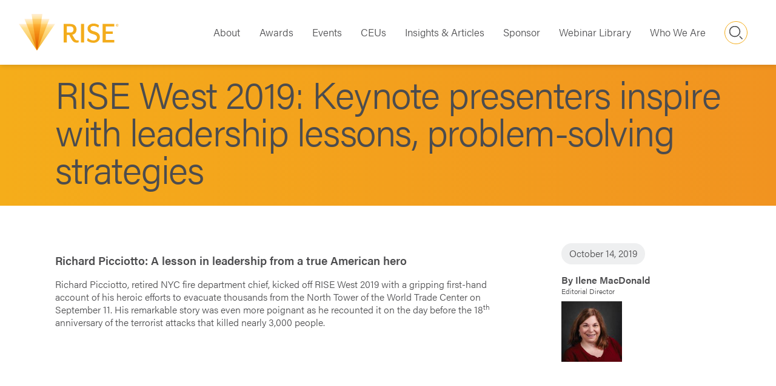

--- FILE ---
content_type: text/html; charset=utf-8
request_url: https://www.risehealth.org/insights-articles/article/rise-west-2019-keynote-presenters-inspire-with-leadership-lessons-problem-solving-strategies/
body_size: 10742
content:

<!DOCTYPE html>
<html lang="en" class="has-js">
    <head>
        



<meta charset="utf-8">
<meta http-equiv="X-UA-Compatible" content="IE=edge">
<meta name="viewport" content="width=device-width, initial-scale=1">
<meta name="robot" content="index,follow">
<meta name="revisit-after" content="2">
<meta name="description" content="SAN DIEGO &#x2014;Among the highlights of RISE West 2019: An amazing story of survival and heroics during our nation&#x2019;s darkest day; a new way of thinking about health care innovation; and tips to change behavior to enrich the member experience. Here&#x2019;s a sampling of the keynote presentations." />
<meta name="author" content="" />
<title>RISE West 2019: Keynote presenters inspire with leadership lessons, problem-solving strategies</title>

<meta property="og:title" content="RISE West 2019: Keynote presenters inspire with leadership lessons, problem-solving strategies" />
<meta property="og:description" content="SAN DIEGO &#x2014;Among the highlights of RISE West 2019: An amazing story of survival and heroics during our nation&#x2019;s darkest day; a new way of thinking about health care innovation; and tips to change behavior to enrich the member experience. Here&#x2019;s a sampling of the keynote presentations." />
<meta property="og:type" content="website" />
<meta property="og:url" content="https://www.risehealth.org/insights-articles/rise-west-2019-keynote-presenters-inspire-with-leadership-lessons-problem-solving-strategies/" />

<link rel="canonical" href="https://www.risehealth.org/insights-articles/rise-west-2019-keynote-presenters-inspire-with-leadership-lessons-problem-solving-strategies/" />

<link rel="icon" type="image/png" sizes="96x96" href="/dist/fav/rise/favicon-96x96.png" />
<link rel="icon" type="image/svg+xml" href="/dist/fav/rise/favicon.svg" />
<link rel="shortcut icon" href="/dist/fav/rise/favicon.ico" />
<link rel="apple-touch-icon" sizes="180x180" href="/dist/fav/rise/apple-touch-icon.png" />
<meta name="apple-mobile-web-app-title" content="RISE" />
<link rel="manifest" href="/dist/fav/rise/site.webmanifest" />

    <meta property="og:image" content="https://www.risehealth.org/media/bbbfyuiv/microphone-stage-social.jpg" />

        <link rel="stylesheet" href="https://use.typekit.net/dyk8bel.css">
        <style>
        header.siteheader { position:relative; }
        header.siteheader .searchblock { position:absolute;top:-200%; }
        header.siteheader .topline .right ul { position:absolute;top:0;transform:translate3d(0,-110%,0); }
        </style>
        
<script data-cfasync="false" async src="https://cdn.shareaholic.net/assets/pub/shareaholic.js"></script>
<meta name="google-site-verification" content="ou2m0mwjwY4a8qTrU4OY-HtbE-_yxlb4qYEGUnH__SQ" />
<!-- Google Tag Manager -->
<script>(function(w,d,s,l,i){w[l]=w[l]||[];w[l].push({'gtm.start':
new Date().getTime(),event:'gtm.js'});var f=d.getElementsByTagName(s)[0],
j=d.createElement(s),dl=l!='dataLayer'?'&l='+l:'';j.async=true;j.src=
'https://www.googletagmanager.com/gtm.js?id='+i+dl;f.parentNode.insertBefore(j,f);
})(window,document,'script','dataLayer','GTM-WHXWP3X2');</script>
<!-- End Google Tag Manager -->
        <script defer src="/dist/main.6a2d258ccc23f7d25678.js"></script><script defer src="/dist/rise.a326ed7f92f4e57df83c.js"></script><link rel="stylesheet" href="/dist/main.6fbc0b27b6a9d408eb37.css"><link rel="stylesheet" href="/dist/rise.0dab0f1eae3f94f3f380.css">
        
        <meta name="shareaholic:site_id" content="9d6597dea1d1e01e73bd6b605da4473c" />
    </head>
    <body>

        

        

<div class="skiplinks" aria-label="Skip links" role="region">
    <a tabindex="1" href="#skiplink-content">Skip to content</a>
    <a tabindex="2" href="#skiplink-menu">Skip to menu</a>
    <a tabindex="3" href="#skiplink-footer">Skip to footer</a>
</div>

<header class="siteheader ">
    <input class="hidden" type="checkbox" name="toggle_menu" id="toggle_menu" tabindex="-1">
    <input class="hidden" type="checkbox" name="toggle_search" id="toggle_search" tabindex="-1">
    <div class="topline">
        <a href="/" class="logo" tabindex="4">
            <img src="/media/l31lbv5e/rise_cmyk.svg" class="large-image" alt="RISE logo" />
        </a>
        <div class="right">
            
<nav class="cc-primary-nav" id="skiplink-menu">
    <ul class="primary">
            <li>
                <a href="/about/">About</a>
            </li>
            <li>
                <a href="/awards/">Awards</a>
            </li>
            <li>
                <a href="/events/">Events</a>
            </li>
            <li>
                <a href="/ceus/">CEUs</a>
            </li>
            <li>
                <a href="/insights-articles/">Insights &amp; Articles</a>
            </li>
            <li>
                <a href="/sponsor/">Sponsor</a>
            </li>
            <li>
                <a href="/webinar-library/">Webinar Library</a>
            </li>
            <li>
                <a href="/who-we-are/">Who We Are</a>
            </li>
    </ul>
</nav>

            <label for="toggle_search" tabindex="6">
                <span></span>
                Search
            </label>
            <label for="toggle_menu" tabindex="8">
                <span></span>
                Menu
            </label>
        </div>
    </div>
    <div class="searchblock">
        <label class="close" for="toggle_search">Close</label>
        

<form action="/search-results/" name="b21d5d9e-c6ee-420a-9d54-c359d0a868cb" method="GET" autocomplete="off" data-id="7801" class="form-horizontal form-contextualsearch">
    <input type="text" placeholder="Type here to search the site..." name="criteria" id="58d9ab85-415b-4b87-be2c-58af5cbb2e3b" class="search-input" />
    <button type="submit">Search</button>
        <ul class="contextual-search-results-list hidden"></ul>
</form>
    </div>
</header>
        <main role="main" id="skiplink-content">
            


<article role="main" class="insight info-article">
    <header class="grid header-article bg-orange-light">
        <div class="container">
            <div class="col-12">
                <h1>RISE West 2019: Keynote presenters inspire with leadership lessons, problem-solving strategies</h1>
            </div>
        </div>
    </header>

    <section class="grid bg-white py-8">
        <div class="container">
            <div class="col-12 md:col-8 insight-article-body">
                <div class="shareaholic-canvas" data-app="share_buttons" data-app-id="33198998"></div>
                



<section class="grid one-column " >
    
<div class="container">


<div class="col-12">
    




<div class="item content-block">
    <div class="content flex">
        


<div class="rte-holder">
<p><span style="font-size: 14pt;"><strong>Richard Picciotto: A lesson in leadership from a true American hero</strong></span></p>
<p><img style="width: 0px; height: 0px;" src="" alt="">Richard Picciotto, retired NYC fire department chief, kicked off RISE West 2019 with a gripping first-hand account of his heroic efforts to evacuate thousands from the North Tower of the World Trade Center on September 11. His remarkable story was even more poignant as he recounted it on the day before the 18<sup>th</sup> anniversary of the terrorist attacks that killed nearly 3,000 people.</p>
<p><img style="width: 500px; height: 297.5px; display: block; margin-left: auto; margin-right: auto;" src="?width=500&amp;height=297.5" alt=""></p>
<p>The highest-ranking firefighter to survive the World Trade Center collapse, Picciotto kept 450 attendees enthralled for an hour as he recalled his actions from the moment he first heard the call that the first plane hit the North Tower. He immediately rushed to the scene, as he knew the building well. He had evacuated the tower after the 1993 bombing and could quickly identify where the 99 elevators and three narrow stairwells were located.</p>
<p>As he made his way up 35 floors to rescue those trapped on the upper floors, he felt the South Tower collapse and he made the most difficult decision he made in his life: he ordered firefighters, rescue workers and civilians to evacuate the North Tower. It was a tough decision because he knew there was little hope now that the people trapped on the higher floors would survive. “We take risks. We risk our lives to save other peoples’ lives, but we take calculated risks…I thought I have to get everyone out of here,” he said.</p>
<p>As they headed back down the 36-inch stairwell, Picciotto stopped at each floor and swept the area to make sure no one was left behind. Twenty-nine minutes later he and the small crew of rescuers made it to the sixth floor when the North Tower collapsed, and as the floors fell, the force was like a tornado and it tossed them around like ragdolls. He thought they would die entombed in the debris.</p>
<p> “What do you do in the last few seconds of your life? I’ll tell you what I did. Your life flashes before you and I thought of my family, my wife and kids. For a lot of us, that is our lives…Then I prayed a compilation of every prayer I ever knew… And I prayed to God to make it quick because I didn’t want to suffer,” he recalled.</p>
<p>He remained trapped in the same void with 13 others for approximately five hours and it felt like an eternity. Picciotto ordered them not to move, because the void was like a house of cards. One movement could cause the pocket to collapse. Eventually the smoke shifted, and he saw a large gray spot that gradually became brighter and he decided to climb through the rubble toward the light. He emerged on the highest pile of wreckage in a 16-acre, debris-filled field that later became known as Ground Zero.</p>
<p>Despite the horror of that day and the devastating loss of life, Picciotto said he remembers how many people helped one another that day and how the event united the country. “Every person there, they were people like you, people who help people in need. They would say ‘I’m not going to leave Mary. I’m not leaving Charlie. We are going to get out of here together.’...It was tremendous to see people helping each other,” he said.</p>
<p>Reflecting on that horrible day, Picciotto said it was faith and hope that got him through it. “The American spirit is tremendous. Americans, we care for each other. The people in the building were helping each other. And this country is a giving country. After 9/11, a lot of widows lost their husbands, a lot of people supported them and paid for their kids’ education. We help those in need,” he said, noting that despite the political division in the U.S., people have more in common than they realize.</p>
<p>The experience also caused him to reprioritize his life. “I can tell you that during tragedies you become very focused on what’s important to your life. You get focused on family and friends. That’s what is important. That is what matters,” he said.</p>
<p><span style="font-size: 14pt;"><strong>Stephen Shapiro: Tools for practical innovation </strong></span></p>
<p><img style="width: 0px; height: 0px;" src="" alt=""><img style="width: 369px; height: 480px; float: right;" src="?width=369&amp;height=480" alt="">Shapiro, an innovation expert, challenged attendees to think about innovation differently. The key, he said, is not technology or the development of new products. It’s a fundamental way of thinking.</p>
<p>“Expertise,” he said, “is the enemy of innovation.”</p>
<p>Our brains are not wired for innovation because its primary function is survival, and it will repeat the past because it feels safe. “Human beings are predictable. Our past experience will often limit our future. Past success is often a predictor of future failure,” he said.</p>
<p>Shapiro, who oversaw a 20,000-person innovation practice at Accenture, where he worked for 15 years, said one common mistake is when leaders ask everyone for ideas. Just because everyone has an opinion or an idea doesn’t mean it’s a good one. Often, he said, in the world of innovation there is “mob sourcing,” where a vocal few who are most passionate about the topic are the ones who circumvent it by possibly pushing out better ideas.</p>
<p>Another problem: leaders often ask broad, abstract questions. The goal, he said, is to ask the right questions.</p>
<p>He used the example of an airport in the U.S. that wanted to tackle the biggest complaint that its passengers had: the baggage claim took too long. So, airport leaders focused on what they could do to speed up the baggage process and reduce passenger wait time. They invested money in faster conveyor belts, better technology and more baggage handlers. The changes led to a significant decrease in wait times. Instead of an average 15 to 20 minutes, passengers only had to wait 8 to 10 minutes for their luggage, but travelers were still unhappy and complained that the wait time was too long. That’s when the leaders realized they were asking the wrong question. Instead of focusing on how to speed up the unloading of the bags, they decided to ask themselves, how they could slow down the passengers. By reconfiguring the airport, it took passengers an average of 8 to 10 minutes to depart from the plane and get to the baggage carousel. When they arrived, their bags were waiting.</p>
<p>“The point is if you constantly ask how we can speed up the bags, you’ll never think to slow down the passengers,” he said.</p>
<p><a href="https://www.rise-nashville.com/?utm_source=RISEhealth.org&amp;utm_medium=article&amp;utm_campaign=risewest19keynotes"><img style="width: 500px; height: 46.39175257731958px;" src="?width=500&amp;height=46.39175257731958" alt=""></a></p>
<p><span style="font-size: 14pt;"><strong>Matt Wallaert: Using behavioral science to enrich the member experience</strong></span></p>
<p><img style="width: 360px; height: 480px; float: left;" src="?width=360&amp;height=480" alt="">Wallaert, chief behavioral officer at Clover Health, a Medicare Advantage insurance company, encouraged attendees to think about how to <img style="width: 0px; height: 0px;" src="" alt="">reduce inhibiting pressures to change peoples’ behavior.</p>
<p>For example, he asked, how do we reduce the number of cigarette smokers in this country? Taxes are a powerful inhibiting pressure, he noted, adding, that in New York the taxes are more expensive than the cigarettes themselves. There is also a health threat. If you smoke, you will die. Death, he said, is a powerful inhibiting pressure. And if that isn’t convincing, consider the second-hand smoking moment. Cigarettes won’t just kill you. They will kill the person next to you.</p>
<p>He also recounted his failure as a teenager trying to teach his mother, a floor nurse in rural Oregon, how to use a computer. At the time, women weren’t encouraged to use computers, but he tried to sell her on how cool computers were and how she could play videos on it. She would cry when he tried to teach how to use it. But for the last 10 years of her career, she worked in clinical informatics. How did the hospital convince her she could learn the computer? Leaders didn’t focus on the computer, he said. Instead, they told her to think about patients and their health outcomes. “They told her you get better outcomes when you use the computer,” Wallaert said, noting that the hospital also posted signs of women using the computer around the building. “They removed the inhibiting pressure.”</p>
<p>Wallaert said that last year Clover Health wanted to increase the number of members who got a flu shot to reduce hospitalizations and prevent deaths. There are several factors that prevent people from getting flu shots, he noted. Some don’t see the need if they are healthy; others are distrustful because each year the formula changes and it’s not always effective; and others are afraid of potential side effects. The way to change behavior is to help members understand that the flu shot doesn’t just protect the person who gets the vaccination; it is to prevent other people from getting sick or dying if you infect them. So, the organization sent personalized letters that encouraged members to think about their grandchildren. By getting a flu shot, they would protect their grandchildren from getting sick. The letters led to a 5 percent increase in the number of members who got a flu shot.</p>
<p> </p>
</div>                
    </div>
</div>
</div>
</div>

</section>
<section class="grid one-column " >
    
<div class="container">


<div class="col-12">
    




<div class="item content-block">
    <div class="content flex">
                        
    </div>
</div>
</div>
</div>

</section>
<section class="grid one-column " >
    
<div class="container">


<div class="col-12">
    




<div class="item content-block">
    <div class="content flex">
                        
    </div>
</div>
</div>
</div>

</section>
<section class="grid one-column " >
    
<div class="container">


<div class="col-12">
    
</div>
</div>

</section>

            </div>
            <div class="col-12 md:col-1"></div>
            <aside class="col-12 md:col-3 meta">


                <time>October 14, 2019</time>
                        <p itemscope itemtype="https://schema.org/Person" itemprop="author" class="mb-0" ><strong itemprop="name">By Ilene MacDonald</strong></p>
                            <p class="mt-0 mb-1 author-details">Editorial Director</p>
                            <img data-src="/media/ryndrm4z/ilene-macdonald2.jpg?v=1db9f3e995f9b10" data-srcset="/media/ryndrm4z/ilene-macdonald2.jpg?width=180&amp;height=180&amp;quality=70&amp;v=1db9f3e995f9b10 180w,/media/ryndrm4z/ilene-macdonald2.jpg?width=360&amp;height=360&amp;quality=70&amp;v=1db9f3e995f9b10 360w,/media/ryndrm4z/ilene-macdonald2.jpg?width=540&amp;height=540&amp;quality=70&amp;v=1db9f3e995f9b10 540w,/media/ryndrm4z/ilene-macdonald2.jpg?width=720&amp;height=720&amp;quality=70&amp;v=1db9f3e995f9b10 720w,/media/ryndrm4z/ilene-macdonald2.jpg?width=900&amp;height=900&amp;quality=70&amp;v=1db9f3e995f9b10 900w,/media/ryndrm4z/ilene-macdonald2.jpg?width=1080&amp;height=1080&amp;quality=70&amp;v=1db9f3e995f9b10 1080w,/media/ryndrm4z/ilene-macdonald2.jpg?width=1260&amp;height=1260&amp;quality=70&amp;v=1db9f3e995f9b10 1260w,/media/ryndrm4z/ilene-macdonald2.jpg?width=1440&amp;height=1440&amp;quality=70&amp;v=1db9f3e995f9b10 1440w,/media/ryndrm4z/ilene-macdonald2.jpg?width=1620&amp;height=1620&amp;quality=70&amp;v=1db9f3e995f9b10 1620w,/media/ryndrm4z/ilene-macdonald2.jpg?width=1800&amp;height=1800&amp;quality=70&amp;v=1db9f3e995f9b10 1800w,/media/ryndrm4z/ilene-macdonald2.jpg?width=1980&amp;height=1980&amp;quality=70&amp;v=1db9f3e995f9b10 1980w" data-sizes="auto" class="lazyload" alt="" width="200" height="200" />
            </aside>

            <div class="col-12 sharing">
                <div class="shareaholic-canvas" data-app="share_buttons" data-app-id="33198998"></div>
            </div>
            <div class="col-12">
                <div class="divider"></div>
            </div>
        </div>
    </section>



    <aside class="grid bg-grey-tint py-8">
        <div class="container">
            <div class="col-12 t-a-center">
                <h2>Related articles</h2>
            </div>
        </div>
        

<div class="container">
        <div class="col-12 sm:col-6 lg:col-3">
            <a href="/insights-articles/article/regulatory-roundup-trump-unveils-a-new-health-care-plan-to-lower-costs-medicare-paid-288b-in-improper-payments-in-fy2025-and-more" class="link-article excerpt-hover">
                <div class="image">
                    <img data-src="/media/ovzdfwda/medical-money-social.jpg?v=1da95c5c5443b10" data-srcset="/media/ovzdfwda/medical-money-social.jpg?width=180&amp;height=149&amp;quality=70&amp;v=1da95c5c5443b10 180w,/media/ovzdfwda/medical-money-social.jpg?width=360&amp;height=299&amp;quality=70&amp;v=1da95c5c5443b10 360w,/media/ovzdfwda/medical-money-social.jpg?width=540&amp;height=448&amp;quality=70&amp;v=1da95c5c5443b10 540w,/media/ovzdfwda/medical-money-social.jpg?width=720&amp;height=598&amp;quality=70&amp;v=1da95c5c5443b10 720w,/media/ovzdfwda/medical-money-social.jpg?width=900&amp;height=747&amp;quality=70&amp;v=1da95c5c5443b10 900w,/media/ovzdfwda/medical-money-social.jpg?width=1080&amp;height=896&amp;quality=70&amp;v=1da95c5c5443b10 1080w" data-sizes="auto" class="lazyload" alt="Image related to Regulatory roundup: Trump unveils a new health care plan to lower costs; Medicare paid $28.8B in improper payments in FY2025; and more" width="400" height="332" />
                </div>
                <div class="article">
                    <p class="type">Insight</p>
                    <h3>Regulatory roundup: Trump unveils a new health care plan to lower costs; Medicare paid $28.8B in improper payments in FY2025; and more</h3>
                </div>
                <div class="excerpt">
                    <p class="type">Insight</p>
                    <h3>Regulatory roundup: Trump unveils a new health care plan to lower costs; Medicare paid $28.8B in improper payments in FY2025; and more</h3>
                    <div class="cutoff">
                        <p>RISE summarizes recent regulatory-related headlines and reports.</p>
                    </div>
                </div>
                <p><time datetime="00-2026">January 16, 2026</time></p>
            </a>
        </div>
        <div class="col-12 sm:col-6 lg:col-3">
            <a href="/insights-articles/article/cast-your-vote-here-are-the-10-finalists-for-the-2026-rise-trailblazer-and-health-care-hero-awards" class="link-article excerpt-hover">
                <div class="image">
                    <img data-src="/media/h1nebfei/stars.jpg?v=1da95c5caa5a440" data-srcset="/media/h1nebfei/stars.jpg?width=180&amp;height=149&amp;quality=70&amp;v=1da95c5caa5a440 180w,/media/h1nebfei/stars.jpg?width=360&amp;height=299&amp;quality=70&amp;v=1da95c5caa5a440 360w,/media/h1nebfei/stars.jpg?width=540&amp;height=448&amp;quality=70&amp;v=1da95c5caa5a440 540w,/media/h1nebfei/stars.jpg?width=720&amp;height=598&amp;quality=70&amp;v=1da95c5caa5a440 720w,/media/h1nebfei/stars.jpg?width=900&amp;height=747&amp;quality=70&amp;v=1da95c5caa5a440 900w,/media/h1nebfei/stars.jpg?width=1080&amp;height=896&amp;quality=70&amp;v=1da95c5caa5a440 1080w" data-sizes="auto" class="lazyload" alt="Image related to Cast your vote: Here are the 10 finalists for the 2026 RISE Trailblazer and Health Care Hero Awards" width="400" height="332" />
                </div>
                <div class="article">
                    <p class="type">Insight</p>
                    <h3>Cast your vote: Here are the 10 finalists for the 2026 RISE Trailblazer and Health Care Hero Awards</h3>
                </div>
                <div class="excerpt">
                    <p class="type">Insight</p>
                    <h3>Cast your vote: Here are the 10 finalists for the 2026 RISE Trailblazer and Health Care Hero Awards</h3>
                    <div class="cutoff">
                        <p>We received more than 50 nominations for our two annual awards and have narrowed the field to five exceptional finalists for each award. Now it’s up to you. Cast your vote for each award by January 31. We’ll announce the winners at our annual events in March. </p>
                    </div>
                </div>
                <p><time datetime="00-2026">January 16, 2026</time></p>
            </a>
        </div>
        <div class="col-12 sm:col-6 lg:col-3">
            <a href="/insights-articles/article/landmark-settlement-kaiser-permanente-affiliates-to-pay-556m-to-resolve-ma-risk-adjustment-fraud-allegations" class="link-article excerpt-hover">
                <div class="image">
                    <img data-src="/media/s2elunoi/government-justice-lady.jpg?v=1da95c5cf432130" data-srcset="/media/s2elunoi/government-justice-lady.jpg?width=180&amp;height=149&amp;quality=70&amp;v=1da95c5cf432130 180w,/media/s2elunoi/government-justice-lady.jpg?width=360&amp;height=299&amp;quality=70&amp;v=1da95c5cf432130 360w" data-sizes="auto" class="lazyload" alt="Image related to Landmark settlement: Kaiser Permanente affiliates to pay $556M to resolve MA risk adjustment fraud allegations " width="400" height="332" />
                </div>
                <div class="article">
                    <p class="type">Insight</p>
                    <h3>Landmark settlement: Kaiser Permanente affiliates to pay $556M to resolve MA risk adjustment fraud allegations </h3>
                </div>
                <div class="excerpt">
                    <p class="type">Insight</p>
                    <h3>Landmark settlement: Kaiser Permanente affiliates to pay $556M to resolve MA risk adjustment fraud allegations </h3>
                    <div class="cutoff">
                        <p>The Department of Justice (DOJ) on Wednesday announced the settlement with Kaiser Permanente over allegations that they violated the False Claims Act by submitting invalid diagnosis codes for their Medicare Advantage plan enrollees to receive higher payments from the government.</p>
                    </div>
                </div>
                <p><time datetime="00-2026">January 15, 2026</time></p>
            </a>
        </div>
        <div class="col-12 sm:col-6 lg:col-3">
            <a href="/insights-articles/article/milliman-studies-6-findings-on-the-value-of-medicare-advantage" class="link-article excerpt-hover">
                <div class="image">
                    <img data-src="/media/ghbbqfwb/medicare-advantage.jpg?v=1da95c5c58bf270" data-srcset="/media/ghbbqfwb/medicare-advantage.jpg?width=180&amp;height=149&amp;quality=70&amp;v=1da95c5c58bf270 180w,/media/ghbbqfwb/medicare-advantage.jpg?width=360&amp;height=299&amp;quality=70&amp;v=1da95c5c58bf270 360w,/media/ghbbqfwb/medicare-advantage.jpg?width=540&amp;height=448&amp;quality=70&amp;v=1da95c5c58bf270 540w,/media/ghbbqfwb/medicare-advantage.jpg?width=720&amp;height=598&amp;quality=70&amp;v=1da95c5c58bf270 720w,/media/ghbbqfwb/medicare-advantage.jpg?width=900&amp;height=747&amp;quality=70&amp;v=1da95c5c58bf270 900w,/media/ghbbqfwb/medicare-advantage.jpg?width=1080&amp;height=896&amp;quality=70&amp;v=1da95c5c58bf270 1080w" data-sizes="auto" class="lazyload" alt="Image related to Milliman studies: 6 findings on the value of Medicare Advantage" width="400" height="332" />
                </div>
                <div class="article">
                    <p class="type">Insight</p>
                    <h3>Milliman studies: 6 findings on the value of Medicare Advantage</h3>
                </div>
                <div class="excerpt">
                    <p class="type">Insight</p>
                    <h3>Milliman studies: 6 findings on the value of Medicare Advantage</h3>
                    <div class="cutoff">
                        <p>Two studies, commissioned by UnitedHealth Group and conducted by Milliman, an independent actuarial and research firm, summarize the value of Medicare Advantage (MA) to the government and beneficiaries.</p>
                    </div>
                </div>
                <p><time datetime="00-2026">January 14, 2026</time></p>
            </a>
        </div>
</div>
    

        
       

        <div class="container pt-5">
            <div class="col-12 t-a-center">
                <p><a href="../../" class="link-arrow simple width-wide bg-feature hover:bg-feature-hover">See all articles</a></p>
            </div>
        </div>
    </aside>

</article>


        </main>
        

<footer class="sitefooter bg-grey-dark" id="skiplink-footer">
    <div class="container">
        <div class="col-12 md:col-6">
            <div class="item">
                <p class="logo">
                    <a href="https://wilmingtonplc.com/" target="_blank" rel="noopener"> 
                    <img data-src="/media/nfgpg0rw/wilmington_plc_logo.png?v=1da8c0148a4d970" data-srcset="/media/nfgpg0rw/wilmington_plc_logo.png?width=180&amp;height=36&amp;quality=70&amp;v=1da8c0148a4d970 180w,/media/nfgpg0rw/wilmington_plc_logo.png?width=360&amp;height=71&amp;quality=70&amp;v=1da8c0148a4d970 360w,/media/nfgpg0rw/wilmington_plc_logo.png?width=540&amp;height=107&amp;quality=70&amp;v=1da8c0148a4d970 540w,/media/nfgpg0rw/wilmington_plc_logo.png?width=720&amp;height=142&amp;quality=70&amp;v=1da8c0148a4d970 720w" data-sizes="auto" class="full-image lazyload" alt="" width="800" height="158" />
                    </a>
                </p>
                <p class="copyright-text">&copy;2026 RISE, a part of Wilmington plc</p>
                <p>3420 Toringdon Way, Suite 330, Charlotte, NC 28277</p>
                    <div class="footer-logos">
                            <img data-src="/media/ea5lpmci/nqa-certifications-500.png?v=1dbec43fc98d500" data-srcset="/media/ea5lpmci/nqa-certifications-500.png?width=180&amp;height=121&amp;quality=70&amp;v=1dbec43fc98d500 180w,/media/ea5lpmci/nqa-certifications-500.png?width=360&amp;height=243&amp;quality=70&amp;v=1dbec43fc98d500 360w,/media/ea5lpmci/nqa-certifications-500.png?width=540&amp;height=364&amp;quality=70&amp;v=1dbec43fc98d500 540w,/media/ea5lpmci/nqa-certifications-500.png?width=720&amp;height=486&amp;quality=70&amp;v=1dbec43fc98d500 720w" data-sizes="auto" class="full-image lazyload" alt="" width="741" height="500" />
                    </div>
                
            </div>
        </div>
        <nav class="col-12 md:col-6 stacked-menus">
                    <div class="segment">
                        <h2>Information</h2>
                        <ul>
                                    <li>
                                        <a href="/the-fine-print/"
                                        
                                        >The Fine Print</a>
                                    </li>
                                    <li>
                                        <a href="/ccpa-opt-out-form/"
                                        
                                        >CCPA Opt Out</a>
                                    </li>
                                    <li>
                                        <a href="https://wilmingtonplc.com"
                                        target=&quot;_blank&quot;
                                        rel=&quot;noopener&quot;>Our Parent Company</a>
                                    </li>
                                    <li>
                                        <a href="/rise-forward/"
                                        
                                        >RISE Forward Program</a>
                                    </li>
                                    <li>
                                        <a href="/customized-training-inquiry/"
                                        
                                        >Customized Training</a>
                                    </li>
                        </ul>
                    </div>
                    <div class="segment">
                        <h2>Contact us</h2>
                        <ul>
                                    <li>
                                        <a href="/stay-informed/"
                                        
                                        >Stay Informed</a>
                                    </li>
                                    <li>
                                        <a href="/general-inquiry/"
                                        
                                        >General Inquiry</a>
                                    </li>
                                    <li>
                                        <a href="/sponsor-inquiry/"
                                        
                                        >Sponsor Inquiry</a>
                                    </li>
                                    <li>
                                        <a href="/call-for-speakers/"
                                        
                                        >Apply to Speak</a>
                                    </li>
                                    <li>
                                        <a href="/press-passes/"
                                        
                                        >Press Passes</a>
                                    </li>
                        </ul>
                    </div>
                <div class="segment">
                    <h2>Follow us</h2>
                    <ul class="social">
                            <li><a class="facebook" href="https://www.facebook.com/RISE.Hlth.Events/" target="_blank" rel="noopener">Facebook</a></li>
                            <li><a class="twitter" href="https://twitter.com/RISEhlth" target="_blank" rel="noopener">Twitter</a></li>
                            <li><a class="linkedin" href="https://www.linkedin.com/company/risehlth/" target="_blank" rel="noopener">LinkedIn</a></li>
                            <li><a class="instagram" href="https://www.instagram.com/rise.hlth/" target="_blank" rel="noopener">Instagram</a></li>
                    </ul>
                </div>
        </nav>
    </div>
</footer>
        <div class="modal-overlay hidden">
    <div class="detail-modal" aria-modal="true" role="dialog" tabindex="0">
        <div class="content">
            <a href="#" data-id="" class="close">Close</a>
            <div class="modal-img"></div>
            <div class="modal-descriptor">
                <h3 class="modal-name"></h3>
                <p class="modal-job"></p>
                <p class="modal-company"></p>
                <p class="modal-qualifications"></p>
                <div class="modal-content"></div>
                <p class="modal-linkedin"></p>
                <p class="modal-website-link"></p>
            </div>
        </div>
    </div>
</div>

            <script>
                window.ak = '2AIR6T2TtoFH3M8BTik5rnZmiTCSkHPR6rrexU2TYWRKtZaikWm38gSoQz6OvJd8';
            </script>
        
        
        
    

        
        <script src="/App_Plugins/UmbracoForms/Assets/promise-polyfill/dist/polyfill.min.js?v=13.8.0" type="application/javascript"></script><script src="/App_Plugins/UmbracoForms/Assets/aspnet-client-validation/dist/aspnet-validation.min.js?v=13.8.0" type="application/javascript"></script>

        



        <svg xmlns="http://www.w3.org/2000/svg" class="svgfilters">
            <defs>
                <filter id="svg-filter-orangemid" color-interpolation-filters="sRGB">
                    <feColorMatrix type="matrix"
                                   values="0 0 0 0 0.94509
                    0 0 0 0 0.57647
                    0 0 0 0 0.12349
                    0 0 0 1 0" />
                </filter>
                <filter id="svg-filter-bluelight" color-interpolation-filters="sRGB">
                    <feColorMatrix type="matrix"
                                   values="0 0 0 0 0.42
                    0 0 0 0 0.79
                    0 0 0 0 0.8
                    0 0 0 1 0" />
                </filter>
                <filter id="svg-filter-greydark" color-interpolation-filters="sRGB">
                    <feColorMatrix type="matrix"
                                   values="0 0 0 0 0.29803
                    0 0 0 0 0.29803
                    0 0 0 0 0.30588
                    0 0 0 1 0" />
                </filter>
            </defs>
        </svg>

    </body>
</html>

--- FILE ---
content_type: text/css
request_url: https://www.risehealth.org/dist/rise.0dab0f1eae3f94f3f380.css
body_size: 42053
content:
.bg-white,.hover\:bg-white:active,.hover\:bg-white:focus,.hover\:bg-white:hover,.simple.bg-white,.simple.hover\:bg-white:active,.simple.hover\:bg-white:focus,.simple.hover\:bg-white:hover,a.link-arrow.simple.bg-white,a.link-arrow.simple.hover\:bg-white:active,a.link-arrow.simple.hover\:bg-white:focus,a.link-arrow.simple.hover\:bg-white:hover{background-color:#fff;color:#4c4c4e}.bg-white a,.hover\:bg-white:active a,.hover\:bg-white:focus a,.hover\:bg-white:hover a,.simple.bg-white a,.simple.hover\:bg-white:active a,.simple.hover\:bg-white:focus a,.simple.hover\:bg-white:hover a,a.link-arrow.simple.bg-white a,a.link-arrow.simple.hover\:bg-white:active a,a.link-arrow.simple.hover\:bg-white:focus a,a.link-arrow.simple.hover\:bg-white:hover a{color:#4c4c4e}.bg-white .arrow:after,.bg-white.link-arrow:after,.bg-white[class*=icon-] .ic:before,.hover\:bg-white:active .arrow:after,.hover\:bg-white:active.link-arrow:after,.hover\:bg-white:active[class*=icon-] .ic:before,.hover\:bg-white:focus .arrow:after,.hover\:bg-white:focus.link-arrow:after,.hover\:bg-white:focus[class*=icon-] .ic:before,.hover\:bg-white:hover .arrow:after,.hover\:bg-white:hover.link-arrow:after,.hover\:bg-white:hover[class*=icon-] .ic:before,.simple.bg-white .arrow:after,.simple.bg-white.link-arrow:after,.simple.bg-white[class*=icon-] .ic:before,.simple.hover\:bg-white:active .arrow:after,.simple.hover\:bg-white:active.link-arrow:after,.simple.hover\:bg-white:active[class*=icon-] .ic:before,.simple.hover\:bg-white:focus .arrow:after,.simple.hover\:bg-white:focus.link-arrow:after,.simple.hover\:bg-white:focus[class*=icon-] .ic:before,.simple.hover\:bg-white:hover .arrow:after,.simple.hover\:bg-white:hover.link-arrow:after,.simple.hover\:bg-white:hover[class*=icon-] .ic:before,a.link-arrow.simple.bg-white .arrow:after,a.link-arrow.simple.bg-white.link-arrow:after,a.link-arrow.simple.bg-white[class*=icon-] .ic:before,a.link-arrow.simple.hover\:bg-white:active .arrow:after,a.link-arrow.simple.hover\:bg-white:active.link-arrow:after,a.link-arrow.simple.hover\:bg-white:active[class*=icon-] .ic:before,a.link-arrow.simple.hover\:bg-white:focus .arrow:after,a.link-arrow.simple.hover\:bg-white:focus.link-arrow:after,a.link-arrow.simple.hover\:bg-white:focus[class*=icon-] .ic:before,a.link-arrow.simple.hover\:bg-white:hover .arrow:after,a.link-arrow.simple.hover\:bg-white:hover.link-arrow:after,a.link-arrow.simple.hover\:bg-white:hover[class*=icon-] .ic:before{-webkit-filter:var(--colour-filter-orange-light);filter:var(--colour-filter-orange-light)}.hover\:t-c-white:active,.hover\:t-c-white:focus,.hover\:t-c-white:hover,.t-c-white{color:#fff}.bg-grey-tint,.hover\:bg-grey-tint:active,.hover\:bg-grey-tint:focus,.hover\:bg-grey-tint:hover,.simple.hover\:bg-grey-tint:active,.simple.hover\:bg-grey-tint:focus,.simple.hover\:bg-grey-tint:hover,a.link-arrow.simple.bg-grey-tint,a.link-arrow.simple.hover\:bg-grey-tint:active,a.link-arrow.simple.hover\:bg-grey-tint:focus,a.link-arrow.simple.hover\:bg-grey-tint:hover{background-color:#f6f7f7;color:#4c4c4e}.bg-grey-tint a,.hover\:bg-grey-tint:active a,.hover\:bg-grey-tint:focus a,.hover\:bg-grey-tint:hover a,.simple.hover\:bg-grey-tint:active a,.simple.hover\:bg-grey-tint:focus a,.simple.hover\:bg-grey-tint:hover a,a.link-arrow.simple.bg-grey-tint a,a.link-arrow.simple.hover\:bg-grey-tint:active a,a.link-arrow.simple.hover\:bg-grey-tint:focus a,a.link-arrow.simple.hover\:bg-grey-tint:hover a{color:#4c4c4e}.bg-grey-tint .arrow:after,.bg-grey-tint.link-arrow:after,.hover\:bg-grey-tint:active .arrow:after,.hover\:bg-grey-tint:active.link-arrow:after,.hover\:bg-grey-tint:focus .arrow:after,.hover\:bg-grey-tint:focus.link-arrow:after,.hover\:bg-grey-tint:hover .arrow:after,.hover\:bg-grey-tint:hover.link-arrow:after,.simple.hover\:bg-grey-tint:active .arrow:after,.simple.hover\:bg-grey-tint:active.link-arrow:after,.simple.hover\:bg-grey-tint:focus .arrow:after,.simple.hover\:bg-grey-tint:focus.link-arrow:after,.simple.hover\:bg-grey-tint:hover .arrow:after,.simple.hover\:bg-grey-tint:hover.link-arrow:after,a.link-arrow.simple.bg-grey-tint .arrow:after,a.link-arrow.simple.bg-grey-tint.link-arrow:after,a.link-arrow.simple.hover\:bg-grey-tint:active .arrow:after,a.link-arrow.simple.hover\:bg-grey-tint:active.link-arrow:after,a.link-arrow.simple.hover\:bg-grey-tint:focus .arrow:after,a.link-arrow.simple.hover\:bg-grey-tint:focus.link-arrow:after,a.link-arrow.simple.hover\:bg-grey-tint:hover .arrow:after,a.link-arrow.simple.hover\:bg-grey-tint:hover.link-arrow:after{-webkit-filter:var(--colour-filter-orange-light);filter:var(--colour-filter-orange-light)}.hover\:t-c-grey-tint:active,.hover\:t-c-grey-tint:focus,.hover\:t-c-grey-tint:hover,.t-c-grey-tint{color:#f6f7f7}.hover\:t-c-grey-tint:active .arrow:after,.hover\:t-c-grey-tint:active.link-arrow:after,.hover\:t-c-grey-tint:focus .arrow:after,.hover\:t-c-grey-tint:focus.link-arrow:after,.hover\:t-c-grey-tint:hover .arrow:after,.hover\:t-c-grey-tint:hover.link-arrow:after,.t-c-grey-tint .arrow:after,.t-c-grey-tint.link-arrow:after{-webkit-filter:var(--colour-filter-orange-light);filter:var(--colour-filter-orange-light)}.bg-grey-light,.hover\:bg-grey-light:active,.hover\:bg-grey-light:focus,.hover\:bg-grey-light:hover,.simple.hover\:bg-grey-light:active,.simple.hover\:bg-grey-light:focus,.simple.hover\:bg-grey-light:hover,a.link-arrow.simple.bg-grey-light,a.link-arrow.simple.hover\:bg-grey-light:active,a.link-arrow.simple.hover\:bg-grey-light:focus,a.link-arrow.simple.hover\:bg-grey-light:hover{background-color:#eeeff0;color:#4c4c4e}.bg-grey-light a,.hover\:bg-grey-light:active a,.hover\:bg-grey-light:focus a,.hover\:bg-grey-light:hover a,.simple.hover\:bg-grey-light:active a,.simple.hover\:bg-grey-light:focus a,.simple.hover\:bg-grey-light:hover a,a.link-arrow.simple.bg-grey-light a,a.link-arrow.simple.hover\:bg-grey-light:active a,a.link-arrow.simple.hover\:bg-grey-light:focus a,a.link-arrow.simple.hover\:bg-grey-light:hover a{color:#4c4c4e}.bg-grey-light .arrow:after,.bg-grey-light.link-arrow:after,.hover\:bg-grey-light:active .arrow:after,.hover\:bg-grey-light:active.link-arrow:after,.hover\:bg-grey-light:focus .arrow:after,.hover\:bg-grey-light:focus.link-arrow:after,.hover\:bg-grey-light:hover .arrow:after,.hover\:bg-grey-light:hover.link-arrow:after,.simple.hover\:bg-grey-light:active .arrow:after,.simple.hover\:bg-grey-light:active.link-arrow:after,.simple.hover\:bg-grey-light:focus .arrow:after,.simple.hover\:bg-grey-light:focus.link-arrow:after,.simple.hover\:bg-grey-light:hover .arrow:after,.simple.hover\:bg-grey-light:hover.link-arrow:after,a.link-arrow.simple.bg-grey-light .arrow:after,a.link-arrow.simple.bg-grey-light.link-arrow:after,a.link-arrow.simple.hover\:bg-grey-light:active .arrow:after,a.link-arrow.simple.hover\:bg-grey-light:active.link-arrow:after,a.link-arrow.simple.hover\:bg-grey-light:focus .arrow:after,a.link-arrow.simple.hover\:bg-grey-light:focus.link-arrow:after,a.link-arrow.simple.hover\:bg-grey-light:hover .arrow:after,a.link-arrow.simple.hover\:bg-grey-light:hover.link-arrow:after{-webkit-filter:var(--colour-filter-orange-light);filter:var(--colour-filter-orange-light)}.hover\:t-c-grey-light:active,.hover\:t-c-grey-light:focus,.hover\:t-c-grey-light:hover,.t-c-grey-light{color:#eeeff0}.hover\:t-c-grey-light:active .arrow:after,.hover\:t-c-grey-light:active.link-arrow:after,.hover\:t-c-grey-light:focus .arrow:after,.hover\:t-c-grey-light:focus.link-arrow:after,.hover\:t-c-grey-light:hover .arrow:after,.hover\:t-c-grey-light:hover.link-arrow:after,.t-c-grey-light .arrow:after,.t-c-grey-light.link-arrow:after{-webkit-filter:var(--colour-filter-orange-light);filter:var(--colour-filter-orange-light)}.bg-grey-mid,.hover\:bg-grey-mid:active,.hover\:bg-grey-mid:focus,.hover\:bg-grey-mid:hover,.simple.hover\:bg-grey-mid:active,.simple.hover\:bg-grey-mid:focus,.simple.hover\:bg-grey-mid:hover,a.link-arrow.simple.bg-grey-mid,a.link-arrow.simple.hover\:bg-grey-mid:active,a.link-arrow.simple.hover\:bg-grey-mid:focus,a.link-arrow.simple.hover\:bg-grey-mid:hover{background-color:#b6b6b7;color:#4c4c4e}.bg-grey-mid a,.hover\:bg-grey-mid:active a,.hover\:bg-grey-mid:focus a,.hover\:bg-grey-mid:hover a,.simple.hover\:bg-grey-mid:active a,.simple.hover\:bg-grey-mid:focus a,.simple.hover\:bg-grey-mid:hover a,a.link-arrow.simple.bg-grey-mid a,a.link-arrow.simple.hover\:bg-grey-mid:active a,a.link-arrow.simple.hover\:bg-grey-mid:focus a,a.link-arrow.simple.hover\:bg-grey-mid:hover a{color:#4c4c4e}.bg-grey-mid .arrow:after,.bg-grey-mid.link-arrow:after,.hover\:bg-grey-mid:active .arrow:after,.hover\:bg-grey-mid:active.link-arrow:after,.hover\:bg-grey-mid:focus .arrow:after,.hover\:bg-grey-mid:focus.link-arrow:after,.hover\:bg-grey-mid:hover .arrow:after,.hover\:bg-grey-mid:hover.link-arrow:after,.simple.hover\:bg-grey-mid:active .arrow:after,.simple.hover\:bg-grey-mid:active.link-arrow:after,.simple.hover\:bg-grey-mid:focus .arrow:after,.simple.hover\:bg-grey-mid:focus.link-arrow:after,.simple.hover\:bg-grey-mid:hover .arrow:after,.simple.hover\:bg-grey-mid:hover.link-arrow:after,a.link-arrow.simple.bg-grey-mid .arrow:after,a.link-arrow.simple.bg-grey-mid.link-arrow:after,a.link-arrow.simple.hover\:bg-grey-mid:active .arrow:after,a.link-arrow.simple.hover\:bg-grey-mid:active.link-arrow:after,a.link-arrow.simple.hover\:bg-grey-mid:focus .arrow:after,a.link-arrow.simple.hover\:bg-grey-mid:focus.link-arrow:after,a.link-arrow.simple.hover\:bg-grey-mid:hover .arrow:after,a.link-arrow.simple.hover\:bg-grey-mid:hover.link-arrow:after{-webkit-filter:var(--colour-filter-orange-light);filter:var(--colour-filter-orange-light)}.hover\:t-c-grey-mid:active,.hover\:t-c-grey-mid:focus,.hover\:t-c-grey-mid:hover,.t-c-grey-mid{color:#b6b6b7}.hover\:t-c-grey-mid:active .arrow:after,.hover\:t-c-grey-mid:active.link-arrow:after,.hover\:t-c-grey-mid:focus .arrow:after,.hover\:t-c-grey-mid:focus.link-arrow:after,.hover\:t-c-grey-mid:hover .arrow:after,.hover\:t-c-grey-mid:hover.link-arrow:after,.t-c-grey-mid .arrow:after,.t-c-grey-mid.link-arrow:after{-webkit-filter:var(--colour-filter-orange-light);filter:var(--colour-filter-orange-light)}.bg-grey-dark,.hover\:bg-grey-dark:active,.hover\:bg-grey-dark:focus,.hover\:bg-grey-dark:hover,.simple.hover\:bg-grey-dark:active,.simple.hover\:bg-grey-dark:focus,.simple.hover\:bg-grey-dark:hover,a.link-arrow.simple.bg-grey-dark,a.link-arrow.simple.hover\:bg-grey-dark:active,a.link-arrow.simple.hover\:bg-grey-dark:focus,a.link-arrow.simple.hover\:bg-grey-dark:hover{background-color:#4c4c4e;color:#fff}.bg-grey-dark a,.hover\:bg-grey-dark:active a,.hover\:bg-grey-dark:focus a,.hover\:bg-grey-dark:hover a,.simple.hover\:bg-grey-dark:active a,.simple.hover\:bg-grey-dark:focus a,.simple.hover\:bg-grey-dark:hover a,a.link-arrow.simple.bg-grey-dark a,a.link-arrow.simple.hover\:bg-grey-dark:active a,a.link-arrow.simple.hover\:bg-grey-dark:focus a,a.link-arrow.simple.hover\:bg-grey-dark:hover a{color:#fff}.bg-grey-dark .arrow:after,.bg-grey-dark.link-arrow:after,.hover\:bg-grey-dark:active .arrow:after,.hover\:bg-grey-dark:active.link-arrow:after,.hover\:bg-grey-dark:focus .arrow:after,.hover\:bg-grey-dark:focus.link-arrow:after,.hover\:bg-grey-dark:hover .arrow:after,.hover\:bg-grey-dark:hover.link-arrow:after,.simple.hover\:bg-grey-dark:active .arrow:after,.simple.hover\:bg-grey-dark:active.link-arrow:after,.simple.hover\:bg-grey-dark:focus .arrow:after,.simple.hover\:bg-grey-dark:focus.link-arrow:after,.simple.hover\:bg-grey-dark:hover .arrow:after,.simple.hover\:bg-grey-dark:hover.link-arrow:after,a.link-arrow.simple.bg-grey-dark .arrow:after,a.link-arrow.simple.bg-grey-dark.link-arrow:after,a.link-arrow.simple.hover\:bg-grey-dark:active .arrow:after,a.link-arrow.simple.hover\:bg-grey-dark:active.link-arrow:after,a.link-arrow.simple.hover\:bg-grey-dark:focus .arrow:after,a.link-arrow.simple.hover\:bg-grey-dark:focus.link-arrow:after,a.link-arrow.simple.hover\:bg-grey-dark:hover .arrow:after,a.link-arrow.simple.hover\:bg-grey-dark:hover.link-arrow:after{-webkit-filter:var(--colour-filter-white);filter:var(--colour-filter-white)}.hover\:t-c-grey-dark:active,.hover\:t-c-grey-dark:focus,.hover\:t-c-grey-dark:hover,.t-c-grey-dark{color:#4c4c4e}.hover\:t-c-grey-dark:active .arrow:after,.hover\:t-c-grey-dark:active.link-arrow:after,.hover\:t-c-grey-dark:focus .arrow:after,.hover\:t-c-grey-dark:focus.link-arrow:after,.hover\:t-c-grey-dark:hover .arrow:after,.hover\:t-c-grey-dark:hover.link-arrow:after,.t-c-grey-dark .arrow:after,.t-c-grey-dark.link-arrow:after{-webkit-filter:var(--colour-filter-white);filter:var(--colour-filter-white)}.bg-orange-light,.hover\:bg-orange-light:active,.hover\:bg-orange-light:focus,.hover\:bg-orange-light:hover,.simple.hover\:bg-orange-light:active,.simple.hover\:bg-orange-light:focus,.simple.hover\:bg-orange-light:hover,a.link-arrow.simple.bg-orange-light,a.link-arrow.simple.hover\:bg-orange-light:active,a.link-arrow.simple.hover\:bg-orange-light:focus,a.link-arrow.simple.hover\:bg-orange-light:hover{background-color:#f5ad1a;background-image:-webkit-gradient(linear,left top,right top,from(#f5ad1a),to(#f19320));background-image:linear-gradient(90deg,#f5ad1a,#f19320);color:#fff}.bg-orange-light a,.hover\:bg-orange-light:active a,.hover\:bg-orange-light:focus a,.hover\:bg-orange-light:hover a,.simple.hover\:bg-orange-light:active a,.simple.hover\:bg-orange-light:focus a,.simple.hover\:bg-orange-light:hover a,a.link-arrow.simple.bg-orange-light a,a.link-arrow.simple.hover\:bg-orange-light:active a,a.link-arrow.simple.hover\:bg-orange-light:focus a,a.link-arrow.simple.hover\:bg-orange-light:hover a{color:#fff}.bg-orange-light .arrow:after,.bg-orange-light.link-arrow:after,.hover\:bg-orange-light:active .arrow:after,.hover\:bg-orange-light:active.link-arrow:after,.hover\:bg-orange-light:focus .arrow:after,.hover\:bg-orange-light:focus.link-arrow:after,.hover\:bg-orange-light:hover .arrow:after,.hover\:bg-orange-light:hover.link-arrow:after,.simple.hover\:bg-orange-light:active .arrow:after,.simple.hover\:bg-orange-light:active.link-arrow:after,.simple.hover\:bg-orange-light:focus .arrow:after,.simple.hover\:bg-orange-light:focus.link-arrow:after,.simple.hover\:bg-orange-light:hover .arrow:after,.simple.hover\:bg-orange-light:hover.link-arrow:after,a.link-arrow.simple.bg-orange-light .arrow:after,a.link-arrow.simple.bg-orange-light.link-arrow:after,a.link-arrow.simple.hover\:bg-orange-light:active .arrow:after,a.link-arrow.simple.hover\:bg-orange-light:active.link-arrow:after,a.link-arrow.simple.hover\:bg-orange-light:focus .arrow:after,a.link-arrow.simple.hover\:bg-orange-light:focus.link-arrow:after,a.link-arrow.simple.hover\:bg-orange-light:hover .arrow:after,a.link-arrow.simple.hover\:bg-orange-light:hover.link-arrow:after{-webkit-filter:var(--colour-filter-white);filter:var(--colour-filter-white)}.simple.bg-orange-light,.simple.hover\:bg-orange-light:active,.simple.hover\:bg-orange-light:focus,.simple.hover\:bg-orange-light:hover,a.link-arrow.simple.bg-orange-light,a.link-arrow.simple.hover\:bg-orange-light:active,a.link-arrow.simple.hover\:bg-orange-light:focus,a.link-arrow.simple.hover\:bg-orange-light:hover{background-color:#f5ad1a;background-image:none;color:#fff}.simple.bg-orange-light a,.simple.hover\:bg-orange-light:active a,.simple.hover\:bg-orange-light:focus a,.simple.hover\:bg-orange-light:hover a,a.link-arrow.simple.bg-orange-light a,a.link-arrow.simple.hover\:bg-orange-light:active a,a.link-arrow.simple.hover\:bg-orange-light:focus a,a.link-arrow.simple.hover\:bg-orange-light:hover a{color:#fff}.simple.bg-orange-light .arrow:after,.simple.bg-orange-light.link-arrow:after,.simple.hover\:bg-orange-light:active .arrow:after,.simple.hover\:bg-orange-light:active.link-arrow:after,.simple.hover\:bg-orange-light:focus .arrow:after,.simple.hover\:bg-orange-light:focus.link-arrow:after,.simple.hover\:bg-orange-light:hover .arrow:after,.simple.hover\:bg-orange-light:hover.link-arrow:after,a.link-arrow.simple.bg-orange-light .arrow:after,a.link-arrow.simple.bg-orange-light.link-arrow:after,a.link-arrow.simple.hover\:bg-orange-light:active .arrow:after,a.link-arrow.simple.hover\:bg-orange-light:active.link-arrow:after,a.link-arrow.simple.hover\:bg-orange-light:focus .arrow:after,a.link-arrow.simple.hover\:bg-orange-light:focus.link-arrow:after,a.link-arrow.simple.hover\:bg-orange-light:hover .arrow:after,a.link-arrow.simple.hover\:bg-orange-light:hover.link-arrow:after{-webkit-filter:var(--colour-filter-white);filter:var(--colour-filter-white)}.hover\:t-c-orange-light:active,.hover\:t-c-orange-light:focus,.hover\:t-c-orange-light:hover,.t-c-orange-light{color:#f5ad1a}.hover\:t-c-orange-light:active .arrow:after,.hover\:t-c-orange-light:active.link-arrow:after,.hover\:t-c-orange-light:focus .arrow:after,.hover\:t-c-orange-light:focus.link-arrow:after,.hover\:t-c-orange-light:hover .arrow:after,.hover\:t-c-orange-light:hover.link-arrow:after,.t-c-orange-light .arrow:after,.t-c-orange-light.link-arrow:after{-webkit-filter:var(--colour-filter-white);filter:var(--colour-filter-white)}.bg-orange-mid,.hover\:bg-orange-mid:active,.hover\:bg-orange-mid:focus,.hover\:bg-orange-mid:hover,.simple.hover\:bg-orange-mid:active,.simple.hover\:bg-orange-mid:focus,.simple.hover\:bg-orange-mid:hover,a.link-arrow.simple.bg-orange-mid,a.link-arrow.simple.hover\:bg-orange-mid:active,a.link-arrow.simple.hover\:bg-orange-mid:focus,a.link-arrow.simple.hover\:bg-orange-mid:hover{background-color:#f19320;background-image:-webkit-gradient(linear,left top,right top,from(#f19320),to(#f5ad1a));background-image:linear-gradient(90deg,#f19320,#f5ad1a);color:#fff}.bg-orange-mid a,.hover\:bg-orange-mid:active a,.hover\:bg-orange-mid:focus a,.hover\:bg-orange-mid:hover a,.simple.hover\:bg-orange-mid:active a,.simple.hover\:bg-orange-mid:focus a,.simple.hover\:bg-orange-mid:hover a,a.link-arrow.simple.bg-orange-mid a,a.link-arrow.simple.hover\:bg-orange-mid:active a,a.link-arrow.simple.hover\:bg-orange-mid:focus a,a.link-arrow.simple.hover\:bg-orange-mid:hover a{color:#fff}.bg-orange-mid .arrow:after,.bg-orange-mid.link-arrow:after,.hover\:bg-orange-mid:active .arrow:after,.hover\:bg-orange-mid:active.link-arrow:after,.hover\:bg-orange-mid:focus .arrow:after,.hover\:bg-orange-mid:focus.link-arrow:after,.hover\:bg-orange-mid:hover .arrow:after,.hover\:bg-orange-mid:hover.link-arrow:after,.simple.hover\:bg-orange-mid:active .arrow:after,.simple.hover\:bg-orange-mid:active.link-arrow:after,.simple.hover\:bg-orange-mid:focus .arrow:after,.simple.hover\:bg-orange-mid:focus.link-arrow:after,.simple.hover\:bg-orange-mid:hover .arrow:after,.simple.hover\:bg-orange-mid:hover.link-arrow:after,a.link-arrow.simple.bg-orange-mid .arrow:after,a.link-arrow.simple.bg-orange-mid.link-arrow:after,a.link-arrow.simple.hover\:bg-orange-mid:active .arrow:after,a.link-arrow.simple.hover\:bg-orange-mid:active.link-arrow:after,a.link-arrow.simple.hover\:bg-orange-mid:focus .arrow:after,a.link-arrow.simple.hover\:bg-orange-mid:focus.link-arrow:after,a.link-arrow.simple.hover\:bg-orange-mid:hover .arrow:after,a.link-arrow.simple.hover\:bg-orange-mid:hover.link-arrow:after{-webkit-filter:var(--colour-filter-white);filter:var(--colour-filter-white)}.simple.bg-orange-mid,.simple.hover\:bg-orange-mid:active,.simple.hover\:bg-orange-mid:focus,.simple.hover\:bg-orange-mid:hover,a.link-arrow.simple.bg-orange-mid,a.link-arrow.simple.hover\:bg-orange-mid:active,a.link-arrow.simple.hover\:bg-orange-mid:focus,a.link-arrow.simple.hover\:bg-orange-mid:hover{background-color:#f19320;background-image:none;color:#fff}.simple.bg-orange-mid a,.simple.hover\:bg-orange-mid:active a,.simple.hover\:bg-orange-mid:focus a,.simple.hover\:bg-orange-mid:hover a,a.link-arrow.simple.bg-orange-mid a,a.link-arrow.simple.hover\:bg-orange-mid:active a,a.link-arrow.simple.hover\:bg-orange-mid:focus a,a.link-arrow.simple.hover\:bg-orange-mid:hover a{color:#fff}.simple.bg-orange-mid .arrow:after,.simple.bg-orange-mid.link-arrow:after,.simple.hover\:bg-orange-mid:active .arrow:after,.simple.hover\:bg-orange-mid:active.link-arrow:after,.simple.hover\:bg-orange-mid:focus .arrow:after,.simple.hover\:bg-orange-mid:focus.link-arrow:after,.simple.hover\:bg-orange-mid:hover .arrow:after,.simple.hover\:bg-orange-mid:hover.link-arrow:after,a.link-arrow.simple.bg-orange-mid .arrow:after,a.link-arrow.simple.bg-orange-mid.link-arrow:after,a.link-arrow.simple.hover\:bg-orange-mid:active .arrow:after,a.link-arrow.simple.hover\:bg-orange-mid:active.link-arrow:after,a.link-arrow.simple.hover\:bg-orange-mid:focus .arrow:after,a.link-arrow.simple.hover\:bg-orange-mid:focus.link-arrow:after,a.link-arrow.simple.hover\:bg-orange-mid:hover .arrow:after,a.link-arrow.simple.hover\:bg-orange-mid:hover.link-arrow:after{-webkit-filter:var(--colour-filter-white);filter:var(--colour-filter-white)}.hover\:t-c-orange-mid:active,.hover\:t-c-orange-mid:focus,.hover\:t-c-orange-mid:hover,.t-c-orange-mid{color:#f19320}.hover\:t-c-orange-mid:active .arrow:after,.hover\:t-c-orange-mid:active.link-arrow:after,.hover\:t-c-orange-mid:focus .arrow:after,.hover\:t-c-orange-mid:focus.link-arrow:after,.hover\:t-c-orange-mid:hover .arrow:after,.hover\:t-c-orange-mid:hover.link-arrow:after,.t-c-orange-mid .arrow:after,.t-c-orange-mid.link-arrow:after{-webkit-filter:var(--colour-filter-white);filter:var(--colour-filter-white)}.bg-rust-mid,.hover\:bg-rust-mid:active,.hover\:bg-rust-mid:focus,.hover\:bg-rust-mid:hover,.simple.hover\:bg-rust-mid:active,.simple.hover\:bg-rust-mid:focus,.simple.hover\:bg-rust-mid:hover,a.link-arrow.simple.bg-rust-mid,a.link-arrow.simple.hover\:bg-rust-mid:active,a.link-arrow.simple.hover\:bg-rust-mid:focus,a.link-arrow.simple.hover\:bg-rust-mid:hover{background-color:#d06350;color:#fff}.bg-rust-mid a,.hover\:bg-rust-mid:active a,.hover\:bg-rust-mid:focus a,.hover\:bg-rust-mid:hover a,.simple.hover\:bg-rust-mid:active a,.simple.hover\:bg-rust-mid:focus a,.simple.hover\:bg-rust-mid:hover a,a.link-arrow.simple.bg-rust-mid a,a.link-arrow.simple.hover\:bg-rust-mid:active a,a.link-arrow.simple.hover\:bg-rust-mid:focus a,a.link-arrow.simple.hover\:bg-rust-mid:hover a{color:#fff}.bg-rust-mid .arrow:after,.bg-rust-mid.link-arrow:after,.hover\:bg-rust-mid:active .arrow:after,.hover\:bg-rust-mid:active.link-arrow:after,.hover\:bg-rust-mid:focus .arrow:after,.hover\:bg-rust-mid:focus.link-arrow:after,.hover\:bg-rust-mid:hover .arrow:after,.hover\:bg-rust-mid:hover.link-arrow:after,.simple.hover\:bg-rust-mid:active .arrow:after,.simple.hover\:bg-rust-mid:active.link-arrow:after,.simple.hover\:bg-rust-mid:focus .arrow:after,.simple.hover\:bg-rust-mid:focus.link-arrow:after,.simple.hover\:bg-rust-mid:hover .arrow:after,.simple.hover\:bg-rust-mid:hover.link-arrow:after,a.link-arrow.simple.bg-rust-mid .arrow:after,a.link-arrow.simple.bg-rust-mid.link-arrow:after,a.link-arrow.simple.hover\:bg-rust-mid:active .arrow:after,a.link-arrow.simple.hover\:bg-rust-mid:active.link-arrow:after,a.link-arrow.simple.hover\:bg-rust-mid:focus .arrow:after,a.link-arrow.simple.hover\:bg-rust-mid:focus.link-arrow:after,a.link-arrow.simple.hover\:bg-rust-mid:hover .arrow:after,a.link-arrow.simple.hover\:bg-rust-mid:hover.link-arrow:after{-webkit-filter:var(--colour-filter-white);filter:var(--colour-filter-white)}.hover\:t-c-rust-mid:active,.hover\:t-c-rust-mid:focus,.hover\:t-c-rust-mid:hover,.t-c-rust-mid{color:#d06350}.hover\:t-c-rust-mid:active .arrow:after,.hover\:t-c-rust-mid:active.link-arrow:after,.hover\:t-c-rust-mid:focus .arrow:after,.hover\:t-c-rust-mid:focus.link-arrow:after,.hover\:t-c-rust-mid:hover .arrow:after,.hover\:t-c-rust-mid:hover.link-arrow:after,.t-c-rust-mid .arrow:after,.t-c-rust-mid.link-arrow:after{-webkit-filter:var(--colour-filter-white);filter:var(--colour-filter-white)}.bg-blue-light,.hover\:bg-blue-light:active,.hover\:bg-blue-light:focus,.hover\:bg-blue-light:hover,.simple.hover\:bg-blue-light:active,.simple.hover\:bg-blue-light:focus,.simple.hover\:bg-blue-light:hover,a.link-arrow.simple.bg-blue-light,a.link-arrow.simple.hover\:bg-blue-light:active,a.link-arrow.simple.hover\:bg-blue-light:focus,a.link-arrow.simple.hover\:bg-blue-light:hover{background-color:#6ac9cd;color:#fff}.bg-blue-light a,.hover\:bg-blue-light:active a,.hover\:bg-blue-light:focus a,.hover\:bg-blue-light:hover a,.simple.hover\:bg-blue-light:active a,.simple.hover\:bg-blue-light:focus a,.simple.hover\:bg-blue-light:hover a,a.link-arrow.simple.bg-blue-light a,a.link-arrow.simple.hover\:bg-blue-light:active a,a.link-arrow.simple.hover\:bg-blue-light:focus a,a.link-arrow.simple.hover\:bg-blue-light:hover a{color:#fff}.bg-blue-light .arrow:after,.bg-blue-light.link-arrow:after,.hover\:bg-blue-light:active .arrow:after,.hover\:bg-blue-light:active.link-arrow:after,.hover\:bg-blue-light:focus .arrow:after,.hover\:bg-blue-light:focus.link-arrow:after,.hover\:bg-blue-light:hover .arrow:after,.hover\:bg-blue-light:hover.link-arrow:after,.simple.hover\:bg-blue-light:active .arrow:after,.simple.hover\:bg-blue-light:active.link-arrow:after,.simple.hover\:bg-blue-light:focus .arrow:after,.simple.hover\:bg-blue-light:focus.link-arrow:after,.simple.hover\:bg-blue-light:hover .arrow:after,.simple.hover\:bg-blue-light:hover.link-arrow:after,a.link-arrow.simple.bg-blue-light .arrow:after,a.link-arrow.simple.bg-blue-light.link-arrow:after,a.link-arrow.simple.hover\:bg-blue-light:active .arrow:after,a.link-arrow.simple.hover\:bg-blue-light:active.link-arrow:after,a.link-arrow.simple.hover\:bg-blue-light:focus .arrow:after,a.link-arrow.simple.hover\:bg-blue-light:focus.link-arrow:after,a.link-arrow.simple.hover\:bg-blue-light:hover .arrow:after,a.link-arrow.simple.hover\:bg-blue-light:hover.link-arrow:after{-webkit-filter:var(--colour-filter-white);filter:var(--colour-filter-white)}.hover\:t-c-blue-light:active,.hover\:t-c-blue-light:focus,.hover\:t-c-blue-light:hover,.t-c-blue-light{color:#6ac9cd}.hover\:t-c-blue-light:active .arrow:after,.hover\:t-c-blue-light:active.link-arrow:after,.hover\:t-c-blue-light:focus .arrow:after,.hover\:t-c-blue-light:focus.link-arrow:after,.hover\:t-c-blue-light:hover .arrow:after,.hover\:t-c-blue-light:hover.link-arrow:after,.t-c-blue-light .arrow:after,.t-c-blue-light.link-arrow:after{-webkit-filter:var(--colour-filter-white);filter:var(--colour-filter-white)}.bg-blue-dark,.hover\:bg-blue-dark:active,.hover\:bg-blue-dark:focus,.hover\:bg-blue-dark:hover,.simple.hover\:bg-blue-dark:active,.simple.hover\:bg-blue-dark:focus,.simple.hover\:bg-blue-dark:hover,a.link-arrow.simple.bg-blue-dark,a.link-arrow.simple.hover\:bg-blue-dark:active,a.link-arrow.simple.hover\:bg-blue-dark:focus,a.link-arrow.simple.hover\:bg-blue-dark:hover{background-color:#1d5769;color:#fff}.bg-blue-dark a,.hover\:bg-blue-dark:active a,.hover\:bg-blue-dark:focus a,.hover\:bg-blue-dark:hover a,.simple.hover\:bg-blue-dark:active a,.simple.hover\:bg-blue-dark:focus a,.simple.hover\:bg-blue-dark:hover a,a.link-arrow.simple.bg-blue-dark a,a.link-arrow.simple.hover\:bg-blue-dark:active a,a.link-arrow.simple.hover\:bg-blue-dark:focus a,a.link-arrow.simple.hover\:bg-blue-dark:hover a{color:#fff}.bg-blue-dark .arrow:after,.bg-blue-dark.link-arrow:after,.hover\:bg-blue-dark:active .arrow:after,.hover\:bg-blue-dark:active.link-arrow:after,.hover\:bg-blue-dark:focus .arrow:after,.hover\:bg-blue-dark:focus.link-arrow:after,.hover\:bg-blue-dark:hover .arrow:after,.hover\:bg-blue-dark:hover.link-arrow:after,.simple.hover\:bg-blue-dark:active .arrow:after,.simple.hover\:bg-blue-dark:active.link-arrow:after,.simple.hover\:bg-blue-dark:focus .arrow:after,.simple.hover\:bg-blue-dark:focus.link-arrow:after,.simple.hover\:bg-blue-dark:hover .arrow:after,.simple.hover\:bg-blue-dark:hover.link-arrow:after,a.link-arrow.simple.bg-blue-dark .arrow:after,a.link-arrow.simple.bg-blue-dark.link-arrow:after,a.link-arrow.simple.hover\:bg-blue-dark:active .arrow:after,a.link-arrow.simple.hover\:bg-blue-dark:active.link-arrow:after,a.link-arrow.simple.hover\:bg-blue-dark:focus .arrow:after,a.link-arrow.simple.hover\:bg-blue-dark:focus.link-arrow:after,a.link-arrow.simple.hover\:bg-blue-dark:hover .arrow:after,a.link-arrow.simple.hover\:bg-blue-dark:hover.link-arrow:after{-webkit-filter:var(--colour-filter-white);filter:var(--colour-filter-white)}.hover\:t-c-blue-dark:active,.hover\:t-c-blue-dark:focus,.hover\:t-c-blue-dark:hover,.t-c-blue-dark{color:#1d5769}.hover\:t-c-blue-dark:active .arrow:after,.hover\:t-c-blue-dark:active.link-arrow:after,.hover\:t-c-blue-dark:focus .arrow:after,.hover\:t-c-blue-dark:focus.link-arrow:after,.hover\:t-c-blue-dark:hover .arrow:after,.hover\:t-c-blue-dark:hover.link-arrow:after,.t-c-blue-dark .arrow:after,.t-c-blue-dark.link-arrow:after{-webkit-filter:var(--colour-filter-white);filter:var(--colour-filter-white)}.link-block.simple[class*=icon-] svg{-webkit-filter:brightness(0) saturate(100%) invert(76%) sepia(58%) saturate(3733%) hue-rotate(351deg) brightness(112%) contrast(92%);filter:brightness(0) saturate(100%) invert(76%) sepia(58%) saturate(3733%) hue-rotate(351deg) brightness(112%) contrast(92%)}.link-block.simple[class*=icon-]:hover svg{-webkit-filter:brightness(0) saturate(100%) invert(100%) sepia(0) saturate(0) hue-rotate(46deg) brightness(104%) contrast(102%);filter:brightness(0) saturate(100%) invert(100%) sepia(0) saturate(0) hue-rotate(46deg) brightness(104%) contrast(102%)}@media only screen{@-ms-viewport{width:device-width}}*,:after,:before{-webkit-box-sizing:border-box;box-sizing:border-box}hr{color:inherit;height:0}table{border-color:inherit;text-indent:0}summary{display:list-item}img{display:block;height:auto;max-width:100%;vertical-align:bottom}b,strong{font-weight:600}blockquote:not(:last-child),figure:not(:last-child),ol:not(:last-child),ul:not(:last-child){margin-bottom:1em}code,kbd,pre,samp{font-size:1em}small{font-size:80%}sub,sup{font-size:75%;line-height:0;position:relative;vertical-align:baseline}sub{bottom:-.25em}sup{top:-.5em}abbr[title]{-webkit-text-decoration:underline dotted;text-decoration:underline dotted}button,input[type=submit],select{cursor:pointer}button,input,optgroup,select,textarea{font-family:inherit;font-size:1rem;margin:0;padding:1rem 2rem!important}button{border:none}input,optgroup,select,textarea{border:none!important}input:not([type=submit]),optgroup,select,textarea{background-color:#fff!important}.bg-white input:not([type=submit]),.bg-white optgroup,.bg-white select,.bg-white textarea,section:not([class*=bg-]) input:not([type=submit]),section:not([class*=bg-]) optgroup,section:not([class*=bg-]) select,section:not([class*=bg-]) textarea{background-color:#f6f7f7!important}.bg-grey-tint input:not([type=submit]),.bg-grey-tint optgroup,.bg-grey-tint select,.bg-grey-tint textarea{background-color:#fff!important}select{-webkit-appearance:none!important;-moz-appearance:none!important;appearance:none!important;background-image:var(--icon-accordion)!important;background-position:calc(100% - 1.111rem) 50%!important;background-repeat:no-repeat!important;padding-right:4rem!important}button,select{text-transform:none}[type=button],[type=reset],[type=submit],button{-webkit-appearance:button;cursor:pointer}[type=submit]{color:#fff}::-moz-focus-inner{border-style:none;padding:0}:-moz-focusring{outline:1px dotted ButtonText}:-moz-ui-invalid{box-shadow:none}legend{padding:0}::-webkit-inner-spin-button,::-webkit-outer-spin-button{height:auto}[type=search]{-webkit-appearance:textfield;outline-offset:-2px}::-webkit-search-decoration{-webkit-appearance:none}::-webkit-file-upload-button{-webkit-appearance:button;font:inherit}@-webkit-keyframes splide-loading{0%{-webkit-transform:rotate(0);transform:rotate(0)}to{-webkit-transform:rotate(1turn);transform:rotate(1turn)}}@keyframes splide-loading{0%{-webkit-transform:rotate(0);transform:rotate(0)}to{-webkit-transform:rotate(1turn);transform:rotate(1turn)}}.splide__track--draggable{-webkit-user-select:none;-moz-user-select:none;-ms-user-select:none;user-select:none}.splide__track--fade>.splide__list>.splide__slide{margin:0!important;opacity:0;z-index:0}.splide__track--fade>.splide__list>.splide__slide.is-active{opacity:1;z-index:1}.splide--rtl{direction:rtl}.splide__track--ttb>.splide__list{display:block}.splide__container{-webkit-box-sizing:border-box;box-sizing:border-box;position:relative}.splide__list{-webkit-backface-visibility:hidden;backface-visibility:hidden;display:-webkit-box;display:-webkit-flex;display:-ms-flexbox;display:flex;height:100%;margin:0!important;padding:0!important}.splide.is-initialized:not(.is-active) .splide__list{display:block}.splide__progress__bar{width:0}.splide{position:relative;visibility:hidden}.splide.is-initialized,.splide.is-rendered{visibility:visible}.splide__slide{-ms-flex-negative:0;-webkit-backface-visibility:hidden;backface-visibility:hidden;-webkit-box-sizing:border-box;box-sizing:border-box;-webkit-flex-shrink:0;flex-shrink:0;list-style-type:none!important;margin:0;position:relative}.splide__slide img{vertical-align:bottom}.splide__spinner{-webkit-animation:splide-loading 1s linear infinite;animation:splide-loading 1s linear infinite;border:2px solid #999;border-left-color:transparent;border-radius:50%;bottom:0;contain:strict;display:inline-block;height:20px;left:0;margin:auto;position:absolute;right:0;top:0;width:20px}.splide__sr{clip:rect(0 0 0 0);border:0;height:1px;margin:-1px;overflow:hidden;padding:0;position:absolute;width:1px}.splide__toggle.is-active .splide__toggle__play,.splide__toggle__pause{display:none}.splide__toggle.is-active .splide__toggle__pause{display:inline}.splide__track{overflow:hidden;position:relative;z-index:0}.splide__pagination,.staff-list ul.splide__pagination{-webkit-box-pack:center;-ms-flex-pack:center;display:-webkit-box;display:-webkit-flex;display:-ms-flexbox;display:flex;-webkit-flex-wrap:wrap;-ms-flex-wrap:wrap;flex-wrap:wrap;-webkit-justify-content:center;justify-content:center;list-style-type:none;margin:0;padding:0}.splide__pagination li,.staff-list ul.splide__pagination li{display:inline-block;line-height:0;margin:.35rem;padding:0;pointer-events:auto;width:auto!important}.splide__pagination li:before,.staff-list ul.splide__pagination li:before{display:none}.splide__pagination button,.staff-list ul.splide__pagination button{background-color:#fff;border:none;border:1px solid #f19320!important;border-radius:50%;height:.6rem;margin:0;padding:0!important;-webkit-transition:all .25s;transition:all .25s;width:.6rem}.splide__pagination button:active,.splide__pagination button:hover,.staff-list ul.splide__pagination button:active,.staff-list ul.splide__pagination button:hover{background-color:#f19320}.splide__pagination button.is-active,.staff-list ul.splide__pagination button.is-active{background-color:#f19320;-webkit-transform:scale(1.42);transform:scale(1.42)}.splide__arrows{display:none}.is-active .splide__arrows{display:block}.splide__arrows button.splide__arrow{background-color:#fff;border:0;height:3rem;margin:0;overflow:hidden;padding:0!important;position:absolute;text-indent:3rem;top:calc(35% - 1.5rem);-webkit-transition:all .25s;transition:all .25s;width:3rem;z-index:10}.splide__arrows button.splide__arrow:after{background:50% no-repeat;background-image:var(--icon-arrow);background-size:1.62rem 1.34rem;bottom:0;content:"";left:0;position:absolute;right:0;top:0;-webkit-transition:all .25s;transition:all .25s}.splide__arrows button.splide__arrow[disabled]{opacity:0;pointer-events:none}.splide__arrows button.splide__arrow.splide__arrow--prev{left:0;margin-left:.5rem}.splide__arrows button.splide__arrow.splide__arrow--prev:after{-webkit-transform:rotate(180deg);transform:rotate(180deg)}.splide__arrows button.splide__arrow.splide__arrow--next{margin-right:.5rem;right:0}.splide__track--nooverflow{overflow:hidden}.splide__track--showoverflow{overflow:visible}.splide__track--showoverflow:after,.splide__track--showoverflow:before{bottom:-.5em;content:"";opacity:.8;position:absolute;top:-.5em;width:50vw;z-index:2}.splide__track--showoverflow:before{right:100%}.splide__track--showoverflow:after{left:100%}@media(min-width:550px){.sm\:splide__track--nooverflow{overflow:hidden}.sm\:splide__track--showoverflow{overflow:visible}}@media(min-width:800px){.md\:splide__track--nooverflow{overflow:hidden}.md\:splide__track--showoverflow{overflow:visible}}@media(min-width:1200px){.lg\:splide__track--nooverflow{overflow:hidden}.lg\:splide__track--showoverflow{overflow:visible}}.splide .item.blocklink{height:100%}.staff-list.splide{width:100%}.imagelink-carousel .splide__pagination,.tutorlink-carousel .splide__pagination{bottom:-1.5rem;position:relative}.imagelink-carousel .splide__arrows button.splide__arrow,.tutorlink-carousel .splide__arrows button.splide__arrow{top:50%}@media(min-width:550px){.staff-list.feature .splide__arrows button.splide__arrow.splide__arrow--prev{left:7.1429%}.staff-list.feature .splide__arrows button.splide__arrow.splide__arrow--next{right:7.1429%}}.pagination-none .splide__pagination{display:none}:root{--colour-filter-text:brightness(0) saturate(100%) invert(30%) sepia(7%) saturate(146%) hue-rotate(202deg) brightness(90%) contrast(89%);--colour-filter-white:brightness(0) saturate(100%) invert(100%) sepia(3%) saturate(7500%) hue-rotate(177deg) brightness(103%) contrast(100%);--colour-filter-grey-dark:brightness(0) saturate(100%) invert(29%) sepia(7%) saturate(159%) hue-rotate(202deg) brightness(86%) contrast(82%);--colour-filter-orange-light:brightness(0) saturate(100%) invert(66%) sepia(97%) saturate(796%) hue-rotate(348deg) brightness(101%) contrast(92%);--colour-filter-orange-mid:brightness(0) saturate(100%) invert(67%) sepia(61%) saturate(2819%) hue-rotate(349deg) brightness(102%) contrast(89%);--colour-filter-rust-mid:brightness(0) saturate(100%) invert(52%) sepia(29%) saturate(1105%) hue-rotate(321deg) brightness(86%) contrast(89%);--colour-filter-blue-light:brightness(0) saturate(100%) invert(77%) sepia(98%) saturate(309%) hue-rotate(144deg) brightness(87%) contrast(81%);--colour-filter-blue-dark:brightness(0) saturate(100%) invert(28%) sepia(31%) saturate(927%) hue-rotate(148deg) brightness(95%) contrast(92%);--colour-filter-svg-orange-mid:url(#svg-filter-orangemid);--colour-filter-svg-blue-light:url(#svg-filter-bluelight);--colour-filter-svg-grey-dark:url(#svg-filter-greydark);--icon-arrow:url("data:image/svg+xml;utf8,%3Csvg xmlns='http://www.w3.org/2000/svg' viewBox='0 0 14 16'%3E%3Cpath d='M14,8L0,16V0L14,8z'/%3E%3C/svg%3E");--icon-clock:url("data:image/svg+xml;utf8,%3csvg version='1.1' xmlns='http://www.w3.org/2000/svg' x='0px' y='0px' viewBox='0 0 19.3 19.3'%3E%3crect x='16.1' y='8.9' width='1.2' height='1.4'/%3E%3crect x='2' y='9' width='1.2' height='1.2'/%3E%3crect x='9' y='16.1' width='1.2' height='1.2'/%3E%3crect x='9' y='2' width='1.2' height='1.2'/%3E%3cpath d='M10.3,8.7V5.8c0-0.4-0.3-0.7-0.7-0.7c-0.4,0-0.7,0.3-0.7,0.7v2.9C8.6,8.9,8.5,9.3,8.5,9.6c0,0.1,0,0.1,0,0.2l-2.6,2.6c-0.3,0.3-0.3,0.7,0,1c0.3,0.3,0.7,0.3,1,0c0,0,0,0,0,0l2.6-2.6c0.6,0.1,1.2-0.3,1.3-1C10.8,9.4,10.7,9,10.3,8.7'/%3E%3cpath d='M9.8,19.3L9.8,19.3H10h0h0.1h0c0.2,0,0.4,0,0.6,0h0l0.1,0h0c0.1,0,0.3,0,0.4-0.1l0,0l0.1,0l0.1,0l0.1,0l0.1,0l0,0l0.1,0h0c5.2-1.2,8.4-6.3,7.2-11.5c-0.3-1.5-1.1-2.9-2.1-4.1l0,0c-1.7-2-4.2-3.2-6.8-3.4l0,0L10,0h0H9.9h0L9.8,0H9.5H9.4h0C6.7,0.1,4.1,1.3,2.3,3.4l0,0c-3.5,4-3,10.1,1,13.6C4.6,18,6,18.7,7.6,19l0,0l0.1,0l0.1,0l0.1,0l0.1,0l0.1,0c0.1,0,0.2,0,0.3,0h0l0.1,0h0l0.1,0h0l0.1,0h0c0.2,0,0.3,0,0.5,0h0h0.1h0.1h0.1h0.1L9.8,19.3L9.8,19.3 M1.2,9.6c0-2.2,0.8-4.2,2.3-5.8l0,0c1.1-1.1,2.4-1.9,3.9-2.3h0l0.1,0l0,0l0.1,0l0.1,0h0l0.1,0h0l0.1,0l0,0c0.6-0.1,1.1-0.2,1.7-0.2h0.1c0.5,0,1.1,0.1,1.6,0.2h0l0.1,0l0,0l0.1,0l0,0l0.1,0l0.1,0l0,0c1.5,0.4,2.9,1.2,4,2.4l0,0c3.2,3.4,3.1,8.7-0.3,11.9c-0.7,0.7-1.5,1.2-2.4,1.6l0,0c-0.9,0.4-1.8,0.6-2.8,0.7h0l-0.1,0h0h-0.1h-0.1h0H10h0H9.8h0c-0.1,0-0.1,0-0.2,0H9.4H9.3h0H9.2H9.2h0H9.1h0c-1-0.1-2-0.3-2.9-0.7l0,0C3.1,16,1.2,13,1.2,9.6'/%3E%3c/svg%3E");--icon-calendar:url("data:image/svg+xml;utf8,%3csvg version='1.1' xmlns='http://www.w3.org/2000/svg' viewBox='0 0 17.3 15.8'%3e%3crect x='2.3' y='5.5' width='3.4' height='3.4'/%3e%3crect x='7' y='5.5' width='3.4' height='3.4'/%3e%3cpath d='M15,5.5h-3.4V9H15V5.5z M14.2,8.2h-1.9V6.3h1.9L14.2,8.2z'/%3e%3crect x='2.3' y='10.1' width='3.4' height='3.4'/%3e%3crect x='7' y='10.1' width='3.4' height='3.4'/%3e%3crect x='11.6' y='10.1' width='3.4' height='3.4'/%3e%3cpath d='M16.5,0H0.8C0.4,0,0,0.4,0,0.8v14.2c0,0.4,0.4,0.8,0.8,0.8c0,0,0,0,0,0h15.7c0.4,0,0.8-0.4,0.8-0.8V0.8C17.3,0.4,17,0,16.5,0 M8.7,1.2c0.5,0,0.9,0.4,0.9,0.9c0,0.5-0.4,0.9-0.9,0.9S7.7,2.6,7.7,2.1c0,0,0,0,0,0C7.7,1.6,8.2,1.2,8.7,1.2M16.3,14.8H1V4.1h15.3V14.8z'/%3e%3c/svg%3e");--icon-pin:url("data:image/svg+xml;utf8,%3Csvg version='1.1' xmlns='http://www.w3.org/2000/svg' viewBox='0 0 17.3 21.8'%3e%3Cpath d='M8.6,21.8c-0.4,0-0.7-0.2-1-0.5c-0.2-0.3-5.3-6.4-6.8-8.8C0.3,11.4-0.1,10,0,8.6C0,3.9,3.9,0,8.6,0s8.6,3.9,8.6,8.6c0.1,1.4-0.3,2.7-0.9,3.9c-1.5,2.3-6.5,8.5-6.8,8.8C9.4,21.6,9,21.8,8.6,21.8 M8.7,1.1c-4.1,0-7.5,3.4-7.5,7.5c-0.1,1.1,0.2,2.3,0.8,3.3c1.4,2.3,6.6,8.6,6.7,8.7c0,0,0.1,0.1,0.1,0c0,0,0,0,0,0c0.1-0.1,5.3-6.4,6.7-8.7c0.6-1,0.8-2.1,0.8-3.3C16.2,4.5,12.8,1.1,8.7,1.1'/%3e%3Cpath d='M11.1,12c0,0,0.1,0,0.1,0c0.1,0,0.1,0,0.1,0c0.1-0.1,0.1-0.2,0.1-0.2l-0.4-2.6l1.9-1.8C13,7.2,13,7,12.9,6.9c0,0-0.1-0.1-0.1-0.1l-2.6-0.4L9,4.1C9,4,8.8,3.9,8.7,4c0,0-0.1,0.1-0.1,0.1L7.4,6.5L4.8,6.9C4.7,6.9,4.6,7,4.6,7.1c0,0.1,0,0.1,0.1,0.1l1.9,1.8l-0.4,2.6c0,0.1,0.1,0.3,0.2,0.3c0.1,0,0.1,0,0.2,0l2.3-1.2L11.1,12z'/%3e%3C/svg%3e");--icon-download:url("data:image/svg+xml;utf8,%3csvg xmlns='http://www.w3.org/2000/svg' viewBox='0 0 47.6 40.9' fill='none' stroke='%23000' stroke-width='2.5' stroke-linejoin='round' stroke-linecap='round'%3e%3cpath d='M46.4 28.8v7.3c0 2-1.6 3.5-3.5 3.5h-38c-2 0-3.5-1.6-3.5-3.5v-7.3m22.4 1.5V1.2'/%3e%3cpath d='M36.3,17.8L23.8,30.3L11.3,17.8'/%3e%3c/svg%3e");--icon-cross:url("data:image/svg+xml;utf8,%3csvg xmlns='http://www.w3.org/2000/svg' viewBox='0 0 18 18' fill='none' stroke='%23000' stroke-width='2.5'%3e%3cpath d='M0 9h18'/%3e%3cpath d='M9 0v18'/%3e%3c/svg%3e");--icon-webchat:url("data:image/svg+xml;utf8,%3Csvg xmlns='http://www.w3.org/2000/svg' width='32.152' height='26.936' fill='none' stroke='%23000' stroke-linejoin='round' stroke-width='2' xmlns:v='https://vecta.io/nano'%3E%3Cpath d='M20.973 14h2.4l4.262 4.945V14h1.153a2.37 2.37 0 0 0 2.36-2.361V3.361A2.37 2.37 0 0 0 28.792 1H16.387a2.37 2.37 0 0 0-2.36 2.361v1.833M4.514 25.936v-4.945H3.361A2.37 2.37 0 0 1 1 18.629V10.35a2.37 2.37 0 0 1 2.361-2.361h12.4a2.37 2.37 0 0 1 2.361 2.361v8.279a2.37 2.37 0 0 1-2.361 2.361H8.775z'/%3E%3C/svg%3E");--icon-telephone:url("data:image/svg+xml;utf8,%3Csvg xmlns='http://www.w3.org/2000/svg' width='28.6' height='28.601' fill='none' stroke='%23000' stroke-width='2' xmlns:v='https://vecta.io/nano'%3E%3Cpath d='M22.107 18.524a1.76 1.76 0 0 0-2.026-.115l-2.9 1.605c-1.581-1.255-3.084-2.605-4.5-4.043h0l-.024-.021-.021-.022h0a49.29 49.29 0 0 1-4.043-4.505l1.6-2.9a1.76 1.76 0 0 0-.115-2.026L6.869 1.683c-.253-.448-.748-.703-1.26-.65-.88.039-3.478 2.484-3.478 2.484C.756 4.739 1.062 5.809 1.062 5.809c.924 6.543 7.807 12.851 8.333 13.4.71.659 6.859 7.409 13.4 8.333 0 0 1.07.3 2.293-1.07 0 0 2.445-2.6 2.483-3.477a1.3 1.3 0 0 0-.65-1.261z' stroke-linejoin='round'/%3E%3Cpath d='M15.705 6.033c3.483.09 6.29 2.886 6.393 6.369M15.832 2.386c5.363.158 9.689 4.439 9.905 9.8' stroke-miterlimit='10'/%3E%3C/svg%3E");--svg-colour1:#f5ad1a;--svg-colour2:#4c4c4e;--svg-colour3:#fff}html{-webkit-text-size-adjust:100%;-moz-tab-size:4;-o-tab-size:4;tab-size:4}body,html{background-color:#fff;color:#4c4c4e;font-family:acumin-pro,Open Sans,Trebuchet MS,sans-serif;font-size:20px;font-size:clamp(15.556px,1.2vw,20px);font-weight:300;letter-spacing:0;line-height:1.4;margin:0;padding:0}.hidden,.svgfilters{bottom:0;left:0;pointer-events:none;position:absolute!important;visibility:hidden}main>section{overflow:hidden}.bg-image{background-blend-mode:multiply;background-position:50%;background-repeat:no-repeat;background-size:cover;color:#fff}.bg-image.no-bg-darken{background-color:unset}[class*=icon-] .ic{display:block;position:relative;width:100%}[class*=icon-] .ic svg{background-position:50%;background-repeat:no-repeat;background-size:contain;z-index:5}.icon-agenda .ic svg{height:5.715rem;width:4.6148rem}.icon-attendees .ic svg{height:5.715rem;width:5.765rem}.icon-compliance .ic svg{height:5.715rem;width:5.34rem}.icon-curated .ic svg{height:5.715rem;width:5.12rem}.icon-enforcement .ic svg{height:5.715rem;width:5.9895rem}.icon-events .ic svg{height:5.715rem;width:5.1967rem}.icon-experience .ic svg{height:5.715rem;width:4.76rem}.icon-finance .ic svg{height:5.715rem;width:6.755rem}.icon-insights .ic svg{height:5.715rem;width:5.37495rem}.icon-intimate .ic svg{height:5.715rem;width:5.37rem}.icon-legal .ic svg{height:5.715rem;width:5.73rem}.icon-other .ic svg{height:5.715rem;width:4.08365rem}.icon-rise .ic svg{height:5.715rem;width:4.76065rem}.icon-speakers1 .ic svg{height:5.715rem;width:3.625rem}.icon-speakers2 .ic svg{height:5.715rem;width:3.62rem}.icon-sponsors1 .ic svg{height:5.715rem;width:4.12rem}.icon-sponsors2 .ic svg{height:5.715rem;width:4.9rem}.icon-webinars .ic svg{height:5.715rem;width:5.225rem}header.siteheader:before{background:#fff;bottom:100%;content:"";left:0;position:absolute;right:0;top:-100em}header.siteheader .topline{-webkit-box-pack:justify;-ms-flex-pack:justify;display:-webkit-box;display:-webkit-flex;display:-ms-flexbox;display:flex;-webkit-justify-content:space-between;justify-content:space-between;padding:1.5rem;width:100%}@media(min-width:550px){header.siteheader .topline{padding:1.5rem 2rem}}header.siteheader .logo{width:14.1rem;z-index:2}header.siteheader .logo,header.siteheader .right{display:-webkit-box;display:-webkit-flex;display:-ms-flexbox;display:flex}header.siteheader .right{-webkit-box-align:center;-ms-flex-align:center;-webkit-align-items:center;align-items:center;-webkit-flex-wrap:wrap;-ms-flex-wrap:wrap;flex-wrap:wrap}footer.sitefooter{padding:5.357175vw}@media(min-width:550px){footer.sitefooter{padding:5.357175vw 7.1429%}}footer.sitefooter h2{color:#f5ad1a;font-size:inherit;font-weight:300;margin:0 0 1.75rem;padding:0}footer.sitefooter p.logo img{max-width:100%;width:12.05rem}footer.sitefooter .segment{margin-bottom:2.5rem}@media(min-width:550px){footer.sitefooter .stacked-menus{-webkit-box-orient:horizontal;-webkit-box-direction:normal;-webkit-box-pack:justify;-ms-flex-pack:justify;-webkit-flex-direction:row;-ms-flex-direction:row;flex-direction:row;-webkit-flex-wrap:wrap;-ms-flex-wrap:wrap;flex-wrap:wrap;-webkit-justify-content:space-between;justify-content:space-between}}footer.sitefooter .footer-logos img{max-width:15%!important}.grid{padding:1rem 1.5rem}@media(min-width:550px){.grid{padding:1rem 7.1429%}}.grid.top-0{padding-top:0}.grid.top-para{padding-top:1rem}.grid.bottom-0{padding-bottom:0}.grid.bottom-para{padding-bottom:1rem}.grid.top-1{padding-top:1rem}.grid.bottom-1{padding-bottom:1rem}.grid.top-2{padding-top:2rem}.grid.bottom-2{padding-bottom:2rem}.grid.top-3{padding-top:3rem}.grid.bottom-3{padding-bottom:3rem}.grid.top-4{padding-top:4rem}.grid.bottom-4{padding-bottom:4rem}.grid.top-5{padding-top:5rem}.grid.bottom-5{padding-bottom:5rem}.grid.top-6{padding-top:6rem}.grid.bottom-6{padding-bottom:6rem}.grid.top-7{padding-top:7rem}.grid.bottom-7{padding-bottom:7rem}.grid section.grid{padding-left:0;padding-right:0}.container{display:grid;gap:1rem;grid-auto-flow:row;grid-auto-rows:minmax(0,-webkit-min-content);grid-auto-rows:minmax(0,min-content);grid-template-columns:repeat(12,minmax(0,1fr));margin:0 auto;max-width:1360px;width:100%}.container [class*=col-]{-webkit-box-orient:vertical;-webkit-box-direction:normal;display:-webkit-box;display:-webkit-flex;display:-ms-flexbox;display:flex;-webkit-flex-direction:column;-ms-flex-direction:column;flex-direction:column}.container .col-1{grid-column:span 1/span 1}.container .col-2{grid-column:span 2/span 2}.container .col-3{grid-column:span 3/span 3}.container .col-4{grid-column:span 4/span 4}.container .col-5{grid-column:span 5/span 5}.container .col-6{grid-column:span 6/span 6}.container .col-7{grid-column:span 7/span 7}.container .col-8{grid-column:span 8/span 8}.container .col-9{grid-column:span 9/span 9}.container .col-10{grid-column:span 10/span 10}.container .col-11{grid-column:span 11/span 11}.container .col-12{grid-column:span 12/span 12}@media(min-width:550px){.container .sm\:col-1{grid-column:span 1/span 1}.container .sm\:col-2{grid-column:span 2/span 2}.container .sm\:col-3{grid-column:span 3/span 3}.container .sm\:col-4{grid-column:span 4/span 4}.container .sm\:col-5{grid-column:span 5/span 5}.container .sm\:col-6{grid-column:span 6/span 6}.container .sm\:col-7{grid-column:span 7/span 7}.container .sm\:col-8{grid-column:span 8/span 8}.container .sm\:col-9{grid-column:span 9/span 9}.container .sm\:col-10{grid-column:span 10/span 10}.container .sm\:col-11{grid-column:span 11/span 11}.container .sm\:col-12{grid-column:span 12/span 12}}@media(min-width:800px){.container .md\:col-1{grid-column:span 1/span 1}.container .md\:col-2{grid-column:span 2/span 2}.container .md\:col-3{grid-column:span 3/span 3}.container .md\:col-4{grid-column:span 4/span 4}.container .md\:col-5{grid-column:span 5/span 5}.container .md\:col-6{grid-column:span 6/span 6}.container .md\:col-7{grid-column:span 7/span 7}.container .md\:col-8{grid-column:span 8/span 8}.container .md\:col-9{grid-column:span 9/span 9}.container .md\:col-10{grid-column:span 10/span 10}.container .md\:col-11{grid-column:span 11/span 11}.container .md\:col-12{grid-column:span 12/span 12}}@media(min-width:1200px){.container .lg\:col-1{grid-column:span 1/span 1}.container .lg\:col-2{grid-column:span 2/span 2}.container .lg\:col-3{grid-column:span 3/span 3}.container .lg\:col-4{grid-column:span 4/span 4}.container .lg\:col-5{grid-column:span 5/span 5}.container .lg\:col-6{grid-column:span 6/span 6}.container .lg\:col-7{grid-column:span 7/span 7}.container .lg\:col-8{grid-column:span 8/span 8}.container .lg\:col-9{grid-column:span 9/span 9}.container .lg\:col-10{grid-column:span 10/span 10}.container .lg\:col-11{grid-column:span 11/span 11}.container .lg\:col-12{grid-column:span 12/span 12}}@media(min-width:800px){section.grid.restrict-8-center>.container{padding:0 8.33333%}}@media(min-width:1200px){section.grid.restrict-8-center>.container{padding:0 16.66666%}}@media(min-width:1360px){section.grid.restrict-8-center>.container{padding:0 194px}}@media(min-width:800px){section.grid.restrict-8-left>.container{padding:0 16.66666% 0 0}}@media(min-width:1200px){section.grid.restrict-8-left>.container{padding:0 33.33332% 0 0}}@media(min-width:1360px){section.grid.restrict-8-left>.container{padding:0 388px 0 0}}@media(min-width:800px){section.grid.restrict-10-center>.container{padding:0 8.33333%}section.grid.restrict-10-left>.container{padding:0 16.66666% 0 0}}@media(min-width:1360px){section.grid.restrict-10-center>.container{padding:0 97px}section.grid.restrict-10-left>.container{padding:0 194px 0 0}}.equalise>.container{grid-auto-rows:1fr}.noequalise>.container{grid-auto-rows:minmax(0,-webkit-min-content);grid-auto-rows:minmax(0,min-content)}.two-column>.container{grid-template-columns:repeat(6,minmax(0,1fr))}@media(min-width:800px){.two-column>.container{grid-template-columns:repeat(12,minmax(0,1fr))}}.three-column>.container{grid-template-columns:repeat(4,minmax(0,1fr))}@media(min-width:800px){.three-column>.container{grid-template-columns:repeat(12,minmax(0,1fr))}}.four-column>.container{grid-template-columns:repeat(3,minmax(0,1fr))}@media(min-width:550px){.four-column>.container{grid-template-columns:repeat(6,minmax(0,1fr))}}@media(min-width:800px){.four-column>.container{grid-template-columns:repeat(12,minmax(0,1fr))}}.twoandone-column>.container{grid-template-columns:repeat(12,minmax(0,1fr))}.two-column-leftbias>.container,.two-column-rightbias>.container{grid-template-columns:repeat(8,minmax(0,1fr))}@media(min-width:800px){.two-column-leftbias>.container,.two-column-rightbias>.container{grid-template-columns:repeat(12,minmax(0,1fr))}}.flex-container{display:-webkit-box;display:-webkit-flex;display:-ms-flexbox;display:flex;-webkit-flex-wrap:wrap;-ms-flex-wrap:wrap;flex-wrap:wrap;margin:0 auto;max-width:1360px}.flex-container.align-bottom{-webkit-box-align:end;-ms-flex-align:end;-webkit-align-items:flex-end;align-items:flex-end}.flex-container.align-top{-webkit-box-align:start;-ms-flex-align:start;-webkit-align-items:flex-start;align-items:flex-start}.flex-container.align-center{-webkit-box-align:center;-ms-flex-align:center;-webkit-align-items:center;align-items:center}.flex-container.justify-left{-webkit-box-pack:start;-ms-flex-pack:start;-webkit-justify-content:flex-start;justify-content:flex-start}.flex-container.justify-right{-webkit-box-pack:end;-ms-flex-pack:end;-webkit-justify-content:flex-end;justify-content:flex-end}.flex-container.justify-center{-webkit-box-pack:center;-ms-flex-pack:center;-webkit-justify-content:center;justify-content:center}.flex-container.justify-space{-webkit-box-pack:justify;-ms-flex-pack:justify;-webkit-justify-content:space-between;justify-content:space-between}.flex-container [class*=col-]{padding:1rem}.flex-container .col-flex{-webkit-box-flex:1;-webkit-flex:1;-ms-flex:1;flex:1}.flex-container .col-1{width:8.3333333%}.flex-container .col-2{width:16.6666666%}.flex-container .col-3{width:24.9999999%}.flex-container .col-4{width:33.3333332%}.flex-container .col-5{width:41.6666665%}.flex-container .col-6{width:49.9999998%}.flex-container .col-7{width:58.3333331%}.flex-container .col-8{width:66.6666664%}.flex-container .col-9{width:74.9999997%}.flex-container .col-10{width:83.333333%}.flex-container .col-11{width:91.6666663%}.flex-container .col-12{width:99.9999996%}.item{-webkit-box-flex:1;-webkit-box-orient:vertical;-webkit-box-direction:normal;display:-webkit-box;display:-webkit-flex;display:-ms-flexbox;display:flex;-webkit-flex:1;-ms-flex:1;flex:1;-webkit-flex-direction:column;-ms-flex-direction:column;flex-direction:column}.item .content{display:block;width:100%}.item .content.flex{-webkit-box-flex:1;-webkit-box-orient:vertical;-webkit-box-direction:normal;display:-webkit-box;display:-webkit-flex;display:-ms-flexbox;display:flex;-webkit-flex:1;-ms-flex:1;flex:1;-webkit-flex-direction:column;-ms-flex-direction:column;flex-direction:column}.item.justify-center .content,.item.justify-middle .content{margin-bottom:auto;margin-top:auto}.item.justify-bottom .content{margin-top:auto}.item.justify-top .content{margin-bottom:auto}.item.align-center>.content>*,.item.align-left>.content>*{margin-left:auto;margin-right:auto}@media(min-width:800px){.item.align-left>.content>*{margin-left:0;margin-right:auto}}.item.align-right>.content>*{margin-left:auto;margin-right:auto}@media(min-width:800px){.item.align-right>.content>*{margin-left:auto;margin-right:0}.grid.two-column>.container>.col-6:first-child .rte-holder{width:90%}.grid.two-column>.container>.col-6:first-child .image-holder img.full-image,.grid.two-column>.container>.col-6:first-child .video-holder{width:83%}}.m--8{margin:-4rem!important}.mb--8{margin-bottom:-4rem!important}.mt--8{margin-top:-4rem!important}.ml--8{margin-left:-4rem!important}.mr--8,.mx--8{margin-right:-4rem!important}.mx--8{margin-left:-4rem!important}.my--8{margin-bottom:-4rem!important;margin-top:-4rem!important}.m--7{margin:-3.5rem!important}.mb--7{margin-bottom:-3.5rem!important}.mt--7{margin-top:-3.5rem!important}.ml--7{margin-left:-3.5rem!important}.mr--7,.mx--7{margin-right:-3.5rem!important}.mx--7{margin-left:-3.5rem!important}.my--7{margin-bottom:-3.5rem!important;margin-top:-3.5rem!important}.m--6{margin:-3rem!important}.mb--6{margin-bottom:-3rem!important}.mt--6{margin-top:-3rem!important}.ml--6{margin-left:-3rem!important}.mr--6,.mx--6{margin-right:-3rem!important}.mx--6{margin-left:-3rem!important}.my--6{margin-bottom:-3rem!important;margin-top:-3rem!important}.m--5{margin:-2.5rem!important}.mb--5{margin-bottom:-2.5rem!important}.mt--5{margin-top:-2.5rem!important}.ml--5{margin-left:-2.5rem!important}.mr--5,.mx--5{margin-right:-2.5rem!important}.mx--5{margin-left:-2.5rem!important}.my--5{margin-bottom:-2.5rem!important;margin-top:-2.5rem!important}.m--4{margin:-2rem!important}.mb--4{margin-bottom:-2rem!important}.mt--4{margin-top:-2rem!important}.ml--4{margin-left:-2rem!important}.mr--4,.mx--4{margin-right:-2rem!important}.mx--4{margin-left:-2rem!important}.my--4{margin-bottom:-2rem!important;margin-top:-2rem!important}.m--3{margin:-1.5rem!important}.mb--3{margin-bottom:-1.5rem!important}.mt--3{margin-top:-1.5rem!important}.ml--3{margin-left:-1.5rem!important}.mr--3,.mx--3{margin-right:-1.5rem!important}.mx--3{margin-left:-1.5rem!important}.my--3{margin-bottom:-1.5rem!important;margin-top:-1.5rem!important}.m--2{margin:-1rem!important}.mb--2{margin-bottom:-1rem!important}.mt--2{margin-top:-1rem!important}.ml--2{margin-left:-1rem!important}.mr--2,.mx--2{margin-right:-1rem!important}.mx--2{margin-left:-1rem!important}.my--2{margin-bottom:-1rem!important;margin-top:-1rem!important}.m--1{margin:-.5rem!important}.mb--1{margin-bottom:-.5rem!important}.mt--1{margin-top:-.5rem!important}.ml--1{margin-left:-.5rem!important}.mr--1,.mx--1{margin-right:-.5rem!important}.mx--1{margin-left:-.5rem!important}.my--1{margin-bottom:-.5rem!important;margin-top:-.5rem!important}.m-0{margin:0!important}.mb-0{margin-bottom:0!important}.mt-0{margin-top:0!important}.ml-0{margin-left:0!important}.mr-0,.mx-0{margin-right:0!important}.mx-0{margin-left:0!important}.my-0{margin-bottom:0!important;margin-top:0!important}.m-1{margin:.5rem!important}.mb-1{margin-bottom:.5rem!important}.mt-1{margin-top:.5rem!important}.ml-1{margin-left:.5rem!important}.mr-1,.mx-1{margin-right:.5rem!important}.mx-1{margin-left:.5rem!important}.my-1{margin-bottom:.5rem!important;margin-top:.5rem!important}.m-2{margin:1rem!important}.mb-2{margin-bottom:1rem!important}.mt-2{margin-top:1rem!important}.ml-2{margin-left:1rem!important}.mr-2,.mx-2{margin-right:1rem!important}.mx-2{margin-left:1rem!important}.my-2{margin-bottom:1rem!important;margin-top:1rem!important}.m-3{margin:1.5rem!important}.mb-3{margin-bottom:1.5rem!important}.mt-3{margin-top:1.5rem!important}.ml-3{margin-left:1.5rem!important}.mr-3,.mx-3{margin-right:1.5rem!important}.mx-3{margin-left:1.5rem!important}.my-3{margin-bottom:1.5rem!important;margin-top:1.5rem!important}.m-4{margin:2rem!important}.mb-4{margin-bottom:2rem!important}.mt-4{margin-top:2rem!important}.ml-4{margin-left:2rem!important}.mr-4,.mx-4{margin-right:2rem!important}.mx-4{margin-left:2rem!important}.my-4{margin-bottom:2rem!important;margin-top:2rem!important}.m-5{margin:2.5rem!important}.mb-5{margin-bottom:2.5rem!important}.mt-5{margin-top:2.5rem!important}.ml-5{margin-left:2.5rem!important}.mr-5,.mx-5{margin-right:2.5rem!important}.mx-5{margin-left:2.5rem!important}.my-5{margin-bottom:2.5rem!important;margin-top:2.5rem!important}.m-6{margin:3rem!important}.mb-6{margin-bottom:3rem!important}.mt-6{margin-top:3rem!important}.ml-6{margin-left:3rem!important}.mr-6,.mx-6{margin-right:3rem!important}.mx-6{margin-left:3rem!important}.my-6{margin-bottom:3rem!important;margin-top:3rem!important}.m-7{margin:3.5rem!important}.mb-7{margin-bottom:3.5rem!important}.mt-7{margin-top:3.5rem!important}.ml-7{margin-left:3.5rem!important}.mr-7,.mx-7{margin-right:3.5rem!important}.mx-7{margin-left:3.5rem!important}.my-7{margin-bottom:3.5rem!important;margin-top:3.5rem!important}.m-8{margin:4rem!important}.mb-8{margin-bottom:4rem!important}.mt-8{margin-top:4rem!important}.ml-8{margin-left:4rem!important}.mr-8,.mx-8{margin-right:4rem!important}.mx-8{margin-left:4rem!important}.my-8{margin-bottom:4rem!important;margin-top:4rem!important}.m-9{margin:4.5rem!important}.mb-9{margin-bottom:4.5rem!important}.mt-9{margin-top:4.5rem!important}.ml-9{margin-left:4.5rem!important}.mr-9,.mx-9{margin-right:4.5rem!important}.mx-9{margin-left:4.5rem!important}.my-9{margin-bottom:4.5rem!important;margin-top:4.5rem!important}.m-10{margin:5rem!important}.mb-10{margin-bottom:5rem!important}.mt-10{margin-top:5rem!important}.ml-10{margin-left:5rem!important}.mr-10,.mx-10{margin-right:5rem!important}.mx-10{margin-left:5rem!important}.my-10{margin-bottom:5rem!important;margin-top:5rem!important}.p-0{padding:0!important}.pl-0{padding-left:0!important}.pr-0{padding-right:0!important}.pt-0{padding-top:0!important}.pb-0{padding-bottom:0!important}.px-0{padding-left:0!important;padding-right:0!important}.py-0{padding-bottom:0!important;padding-top:0!important}.p-1{padding:.5rem!important}.pl-1{padding-left:.5rem!important}.pr-1{padding-right:.5rem!important}.pt-1{padding-top:.5rem!important}.pb-1{padding-bottom:.5rem!important}.px-1{padding-left:.5rem!important;padding-right:.5rem!important}.py-1{padding-bottom:.5rem!important;padding-top:.5rem!important}.p-2{padding:1rem!important}.pl-2{padding-left:1rem!important}.pr-2{padding-right:1rem!important}.pt-2{padding-top:1rem!important}.pb-2{padding-bottom:1rem!important}.px-2{padding-left:1rem!important;padding-right:1rem!important}.py-2{padding-bottom:1rem!important;padding-top:1rem!important}.p-3{padding:1.5rem!important}.pl-3{padding-left:1.5rem!important}.pr-3{padding-right:1.5rem!important}.pt-3{padding-top:1.5rem!important}.pb-3{padding-bottom:1.5rem!important}.px-3{padding-left:1.5rem!important;padding-right:1.5rem!important}.py-3{padding-bottom:1.5rem!important;padding-top:1.5rem!important}.p-4{padding:2rem!important}.pl-4{padding-left:2rem!important}.pr-4{padding-right:2rem!important}.pt-4{padding-top:2rem!important}.pb-4{padding-bottom:2rem!important}.px-4{padding-left:2rem!important;padding-right:2rem!important}.py-4{padding-bottom:2rem!important;padding-top:2rem!important}.p-5{padding:2.5rem!important}.pl-5{padding-left:2.5rem!important}.pr-5{padding-right:2.5rem!important}.pt-5{padding-top:2.5rem!important}.pb-5{padding-bottom:2.5rem!important}.px-5{padding-left:2.5rem!important;padding-right:2.5rem!important}.py-5{padding-bottom:2.5rem!important;padding-top:2.5rem!important}.p-6{padding:3rem!important}.pl-6{padding-left:3rem!important}.pr-6{padding-right:3rem!important}.pt-6{padding-top:3rem!important}.pb-6{padding-bottom:3rem!important}.px-6{padding-left:3rem!important;padding-right:3rem!important}.py-6{padding-bottom:3rem!important;padding-top:3rem!important}.p-7{padding:3.5rem!important}.pl-7{padding-left:3.5rem!important}.pr-7{padding-right:3.5rem!important}.pt-7{padding-top:3.5rem!important}.pb-7{padding-bottom:3.5rem!important}.px-7{padding-left:3.5rem!important;padding-right:3.5rem!important}.py-7{padding-bottom:3.5rem!important;padding-top:3.5rem!important}.p-8{padding:4rem!important}.pl-8{padding-left:4rem!important}.pr-8{padding-right:4rem!important}.pt-8{padding-top:4rem!important}.pb-8{padding-bottom:4rem!important}.px-8{padding-left:4rem!important;padding-right:4rem!important}.py-8{padding-bottom:4rem!important;padding-top:4rem!important}.p-9{padding:4.5rem!important}.pl-9{padding-left:4.5rem!important}.pr-9{padding-right:4.5rem!important}.pt-9{padding-top:4.5rem!important}.pb-9{padding-bottom:4.5rem!important}.px-9{padding-left:4.5rem!important;padding-right:4.5rem!important}.py-9{padding-bottom:4.5rem!important;padding-top:4.5rem!important}.p-10{padding:5rem!important}.pl-10{padding-left:5rem!important}.pr-10{padding-right:5rem!important}.pt-10{padding-top:5rem!important}.pb-10{padding-bottom:5rem!important}.px-10{padding-left:5rem!important;padding-right:5rem!important}.py-10{padding-bottom:5rem!important;padding-top:5rem!important}@media(min-width:550px){.sm\:m--8{margin:-4rem!important}.sm\:mb--8{margin-bottom:-4rem!important}.sm\:mt--8{margin-top:-4rem!important}.sm\:ml--8{margin-left:-4rem!important}.sm\:mr--8,.sm\:mx--8{margin-right:-4rem!important}.sm\:mx--8{margin-left:-4rem!important}.sm\:my--8{margin-bottom:-4rem!important;margin-top:-4rem!important}.sm\:m--7{margin:-3.5rem!important}.sm\:mb--7{margin-bottom:-3.5rem!important}.sm\:mt--7{margin-top:-3.5rem!important}.sm\:ml--7{margin-left:-3.5rem!important}.sm\:mr--7,.sm\:mx--7{margin-right:-3.5rem!important}.sm\:mx--7{margin-left:-3.5rem!important}.sm\:my--7{margin-bottom:-3.5rem!important;margin-top:-3.5rem!important}.sm\:m--6{margin:-3rem!important}.sm\:mb--6{margin-bottom:-3rem!important}.sm\:mt--6{margin-top:-3rem!important}.sm\:ml--6{margin-left:-3rem!important}.sm\:mr--6,.sm\:mx--6{margin-right:-3rem!important}.sm\:mx--6{margin-left:-3rem!important}.sm\:my--6{margin-bottom:-3rem!important;margin-top:-3rem!important}.sm\:m--5{margin:-2.5rem!important}.sm\:mb--5{margin-bottom:-2.5rem!important}.sm\:mt--5{margin-top:-2.5rem!important}.sm\:ml--5{margin-left:-2.5rem!important}.sm\:mr--5,.sm\:mx--5{margin-right:-2.5rem!important}.sm\:mx--5{margin-left:-2.5rem!important}.sm\:my--5{margin-bottom:-2.5rem!important;margin-top:-2.5rem!important}.sm\:m--4{margin:-2rem!important}.sm\:mb--4{margin-bottom:-2rem!important}.sm\:mt--4{margin-top:-2rem!important}.sm\:ml--4{margin-left:-2rem!important}.sm\:mr--4,.sm\:mx--4{margin-right:-2rem!important}.sm\:mx--4{margin-left:-2rem!important}.sm\:my--4{margin-bottom:-2rem!important;margin-top:-2rem!important}.sm\:m--3{margin:-1.5rem!important}.sm\:mb--3{margin-bottom:-1.5rem!important}.sm\:mt--3{margin-top:-1.5rem!important}.sm\:ml--3{margin-left:-1.5rem!important}.sm\:mr--3,.sm\:mx--3{margin-right:-1.5rem!important}.sm\:mx--3{margin-left:-1.5rem!important}.sm\:my--3{margin-bottom:-1.5rem!important;margin-top:-1.5rem!important}.sm\:m--2{margin:-1rem!important}.sm\:mb--2{margin-bottom:-1rem!important}.sm\:mt--2{margin-top:-1rem!important}.sm\:ml--2{margin-left:-1rem!important}.sm\:mr--2,.sm\:mx--2{margin-right:-1rem!important}.sm\:mx--2{margin-left:-1rem!important}.sm\:my--2{margin-bottom:-1rem!important;margin-top:-1rem!important}.sm\:m--1{margin:-.5rem!important}.sm\:mb--1{margin-bottom:-.5rem!important}.sm\:mt--1{margin-top:-.5rem!important}.sm\:ml--1{margin-left:-.5rem!important}.sm\:mr--1,.sm\:mx--1{margin-right:-.5rem!important}.sm\:mx--1{margin-left:-.5rem!important}.sm\:my--1{margin-bottom:-.5rem!important;margin-top:-.5rem!important}.sm\:m-0{margin:0!important}.sm\:mb-0{margin-bottom:0!important}.sm\:mt-0{margin-top:0!important}.sm\:ml-0{margin-left:0!important}.sm\:mr-0,.sm\:mx-0{margin-right:0!important}.sm\:mx-0{margin-left:0!important}.sm\:my-0{margin-bottom:0!important;margin-top:0!important}.sm\:m-1{margin:.5rem!important}.sm\:mb-1{margin-bottom:.5rem!important}.sm\:mt-1{margin-top:.5rem!important}.sm\:ml-1{margin-left:.5rem!important}.sm\:mr-1,.sm\:mx-1{margin-right:.5rem!important}.sm\:mx-1{margin-left:.5rem!important}.sm\:my-1{margin-bottom:.5rem!important;margin-top:.5rem!important}.sm\:m-2{margin:1rem!important}.sm\:mb-2{margin-bottom:1rem!important}.sm\:mt-2{margin-top:1rem!important}.sm\:ml-2{margin-left:1rem!important}.sm\:mr-2,.sm\:mx-2{margin-right:1rem!important}.sm\:mx-2{margin-left:1rem!important}.sm\:my-2{margin-bottom:1rem!important;margin-top:1rem!important}.sm\:m-3{margin:1.5rem!important}.sm\:mb-3{margin-bottom:1.5rem!important}.sm\:mt-3{margin-top:1.5rem!important}.sm\:ml-3{margin-left:1.5rem!important}.sm\:mr-3,.sm\:mx-3{margin-right:1.5rem!important}.sm\:mx-3{margin-left:1.5rem!important}.sm\:my-3{margin-bottom:1.5rem!important;margin-top:1.5rem!important}.sm\:m-4{margin:2rem!important}.sm\:mb-4{margin-bottom:2rem!important}.sm\:mt-4{margin-top:2rem!important}.sm\:ml-4{margin-left:2rem!important}.sm\:mr-4,.sm\:mx-4{margin-right:2rem!important}.sm\:mx-4{margin-left:2rem!important}.sm\:my-4{margin-bottom:2rem!important;margin-top:2rem!important}.sm\:m-5{margin:2.5rem!important}.sm\:mb-5{margin-bottom:2.5rem!important}.sm\:mt-5{margin-top:2.5rem!important}.sm\:ml-5{margin-left:2.5rem!important}.sm\:mr-5,.sm\:mx-5{margin-right:2.5rem!important}.sm\:mx-5{margin-left:2.5rem!important}.sm\:my-5{margin-bottom:2.5rem!important;margin-top:2.5rem!important}.sm\:m-6{margin:3rem!important}.sm\:mb-6{margin-bottom:3rem!important}.sm\:mt-6{margin-top:3rem!important}.sm\:ml-6{margin-left:3rem!important}.sm\:mr-6,.sm\:mx-6{margin-right:3rem!important}.sm\:mx-6{margin-left:3rem!important}.sm\:my-6{margin-bottom:3rem!important;margin-top:3rem!important}.sm\:m-7{margin:3.5rem!important}.sm\:mb-7{margin-bottom:3.5rem!important}.sm\:mt-7{margin-top:3.5rem!important}.sm\:ml-7{margin-left:3.5rem!important}.sm\:mr-7,.sm\:mx-7{margin-right:3.5rem!important}.sm\:mx-7{margin-left:3.5rem!important}.sm\:my-7{margin-bottom:3.5rem!important;margin-top:3.5rem!important}.sm\:m-8{margin:4rem!important}.sm\:mb-8{margin-bottom:4rem!important}.sm\:mt-8{margin-top:4rem!important}.sm\:ml-8{margin-left:4rem!important}.sm\:mr-8,.sm\:mx-8{margin-right:4rem!important}.sm\:mx-8{margin-left:4rem!important}.sm\:my-8{margin-bottom:4rem!important;margin-top:4rem!important}.sm\:m-9{margin:4.5rem!important}.sm\:mb-9{margin-bottom:4.5rem!important}.sm\:mt-9{margin-top:4.5rem!important}.sm\:ml-9{margin-left:4.5rem!important}.sm\:mr-9,.sm\:mx-9{margin-right:4.5rem!important}.sm\:mx-9{margin-left:4.5rem!important}.sm\:my-9{margin-bottom:4.5rem!important;margin-top:4.5rem!important}.sm\:m-10{margin:5rem!important}.sm\:mb-10{margin-bottom:5rem!important}.sm\:mt-10{margin-top:5rem!important}.sm\:ml-10{margin-left:5rem!important}.sm\:mr-10,.sm\:mx-10{margin-right:5rem!important}.sm\:mx-10{margin-left:5rem!important}.sm\:my-10{margin-bottom:5rem!important;margin-top:5rem!important}.sm\:p-0{padding:0!important}.sm\:pl-0{padding-left:0!important}.sm\:pr-0{padding-right:0!important}.sm\:pt-0{padding-top:0!important}.sm\:pb-0{padding-bottom:0!important}.sm\:px-0{padding-left:0!important;padding-right:0!important}.sm\:py-0{padding-bottom:0!important;padding-top:0!important}.sm\:p-1{padding:.5rem!important}.sm\:pl-1{padding-left:.5rem!important}.sm\:pr-1{padding-right:.5rem!important}.sm\:pt-1{padding-top:.5rem!important}.sm\:pb-1{padding-bottom:.5rem!important}.sm\:px-1{padding-left:.5rem!important;padding-right:.5rem!important}.sm\:py-1{padding-bottom:.5rem!important;padding-top:.5rem!important}.sm\:p-2{padding:1rem!important}.sm\:pl-2{padding-left:1rem!important}.sm\:pr-2{padding-right:1rem!important}.sm\:pt-2{padding-top:1rem!important}.sm\:pb-2{padding-bottom:1rem!important}.sm\:px-2{padding-left:1rem!important;padding-right:1rem!important}.sm\:py-2{padding-bottom:1rem!important;padding-top:1rem!important}.sm\:p-3{padding:1.5rem!important}.sm\:pl-3{padding-left:1.5rem!important}.sm\:pr-3{padding-right:1.5rem!important}.sm\:pt-3{padding-top:1.5rem!important}.sm\:pb-3{padding-bottom:1.5rem!important}.sm\:px-3{padding-left:1.5rem!important;padding-right:1.5rem!important}.sm\:py-3{padding-bottom:1.5rem!important;padding-top:1.5rem!important}.sm\:p-4{padding:2rem!important}.sm\:pl-4{padding-left:2rem!important}.sm\:pr-4{padding-right:2rem!important}.sm\:pt-4{padding-top:2rem!important}.sm\:pb-4{padding-bottom:2rem!important}.sm\:px-4{padding-left:2rem!important;padding-right:2rem!important}.sm\:py-4{padding-bottom:2rem!important;padding-top:2rem!important}.sm\:p-5{padding:2.5rem!important}.sm\:pl-5{padding-left:2.5rem!important}.sm\:pr-5{padding-right:2.5rem!important}.sm\:pt-5{padding-top:2.5rem!important}.sm\:pb-5{padding-bottom:2.5rem!important}.sm\:px-5{padding-left:2.5rem!important;padding-right:2.5rem!important}.sm\:py-5{padding-bottom:2.5rem!important;padding-top:2.5rem!important}.sm\:p-6{padding:3rem!important}.sm\:pl-6{padding-left:3rem!important}.sm\:pr-6{padding-right:3rem!important}.sm\:pt-6{padding-top:3rem!important}.sm\:pb-6{padding-bottom:3rem!important}.sm\:px-6{padding-left:3rem!important;padding-right:3rem!important}.sm\:py-6{padding-bottom:3rem!important;padding-top:3rem!important}.sm\:p-7{padding:3.5rem!important}.sm\:pl-7{padding-left:3.5rem!important}.sm\:pr-7{padding-right:3.5rem!important}.sm\:pt-7{padding-top:3.5rem!important}.sm\:pb-7{padding-bottom:3.5rem!important}.sm\:px-7{padding-left:3.5rem!important;padding-right:3.5rem!important}.sm\:py-7{padding-bottom:3.5rem!important;padding-top:3.5rem!important}.sm\:p-8{padding:4rem!important}.sm\:pl-8{padding-left:4rem!important}.sm\:pr-8{padding-right:4rem!important}.sm\:pt-8{padding-top:4rem!important}.sm\:pb-8{padding-bottom:4rem!important}.sm\:px-8{padding-left:4rem!important;padding-right:4rem!important}.sm\:py-8{padding-bottom:4rem!important;padding-top:4rem!important}.sm\:p-9{padding:4.5rem!important}.sm\:pl-9{padding-left:4.5rem!important}.sm\:pr-9{padding-right:4.5rem!important}.sm\:pt-9{padding-top:4.5rem!important}.sm\:pb-9{padding-bottom:4.5rem!important}.sm\:px-9{padding-left:4.5rem!important;padding-right:4.5rem!important}.sm\:py-9{padding-bottom:4.5rem!important;padding-top:4.5rem!important}.sm\:p-10{padding:5rem!important}.sm\:pl-10{padding-left:5rem!important}.sm\:pr-10{padding-right:5rem!important}.sm\:pt-10{padding-top:5rem!important}.sm\:pb-10{padding-bottom:5rem!important}.sm\:px-10{padding-left:5rem!important;padding-right:5rem!important}.sm\:py-10{padding-bottom:5rem!important;padding-top:5rem!important}}@media(min-width:800px){.md\:m--8{margin:-4rem!important}.md\:mb--8{margin-bottom:-4rem!important}.md\:mt--8{margin-top:-4rem!important}.md\:ml--8{margin-left:-4rem!important}.md\:mr--8,.md\:mx--8{margin-right:-4rem!important}.md\:mx--8{margin-left:-4rem!important}.md\:my--8{margin-bottom:-4rem!important;margin-top:-4rem!important}.md\:m--7{margin:-3.5rem!important}.md\:mb--7{margin-bottom:-3.5rem!important}.md\:mt--7{margin-top:-3.5rem!important}.md\:ml--7{margin-left:-3.5rem!important}.md\:mr--7,.md\:mx--7{margin-right:-3.5rem!important}.md\:mx--7{margin-left:-3.5rem!important}.md\:my--7{margin-bottom:-3.5rem!important;margin-top:-3.5rem!important}.md\:m--6{margin:-3rem!important}.md\:mb--6{margin-bottom:-3rem!important}.md\:mt--6{margin-top:-3rem!important}.md\:ml--6{margin-left:-3rem!important}.md\:mr--6,.md\:mx--6{margin-right:-3rem!important}.md\:mx--6{margin-left:-3rem!important}.md\:my--6{margin-bottom:-3rem!important;margin-top:-3rem!important}.md\:m--5{margin:-2.5rem!important}.md\:mb--5{margin-bottom:-2.5rem!important}.md\:mt--5{margin-top:-2.5rem!important}.md\:ml--5{margin-left:-2.5rem!important}.md\:mr--5,.md\:mx--5{margin-right:-2.5rem!important}.md\:mx--5{margin-left:-2.5rem!important}.md\:my--5{margin-bottom:-2.5rem!important;margin-top:-2.5rem!important}.md\:m--4{margin:-2rem!important}.md\:mb--4{margin-bottom:-2rem!important}.md\:mt--4{margin-top:-2rem!important}.md\:ml--4{margin-left:-2rem!important}.md\:mr--4,.md\:mx--4{margin-right:-2rem!important}.md\:mx--4{margin-left:-2rem!important}.md\:my--4{margin-bottom:-2rem!important;margin-top:-2rem!important}.md\:m--3{margin:-1.5rem!important}.md\:mb--3{margin-bottom:-1.5rem!important}.md\:mt--3{margin-top:-1.5rem!important}.md\:ml--3{margin-left:-1.5rem!important}.md\:mr--3,.md\:mx--3{margin-right:-1.5rem!important}.md\:mx--3{margin-left:-1.5rem!important}.md\:my--3{margin-bottom:-1.5rem!important;margin-top:-1.5rem!important}.md\:m--2{margin:-1rem!important}.md\:mb--2{margin-bottom:-1rem!important}.md\:mt--2{margin-top:-1rem!important}.md\:ml--2{margin-left:-1rem!important}.md\:mr--2,.md\:mx--2{margin-right:-1rem!important}.md\:mx--2{margin-left:-1rem!important}.md\:my--2{margin-bottom:-1rem!important;margin-top:-1rem!important}.md\:m--1{margin:-.5rem!important}.md\:mb--1{margin-bottom:-.5rem!important}.md\:mt--1{margin-top:-.5rem!important}.md\:ml--1{margin-left:-.5rem!important}.md\:mr--1,.md\:mx--1{margin-right:-.5rem!important}.md\:mx--1{margin-left:-.5rem!important}.md\:my--1{margin-bottom:-.5rem!important;margin-top:-.5rem!important}.md\:m-0{margin:0!important}.md\:mb-0{margin-bottom:0!important}.md\:mt-0{margin-top:0!important}.md\:ml-0{margin-left:0!important}.md\:mr-0,.md\:mx-0{margin-right:0!important}.md\:mx-0{margin-left:0!important}.md\:my-0{margin-bottom:0!important;margin-top:0!important}.md\:m-1{margin:.5rem!important}.md\:mb-1{margin-bottom:.5rem!important}.md\:mt-1{margin-top:.5rem!important}.md\:ml-1{margin-left:.5rem!important}.md\:mr-1,.md\:mx-1{margin-right:.5rem!important}.md\:mx-1{margin-left:.5rem!important}.md\:my-1{margin-bottom:.5rem!important;margin-top:.5rem!important}.md\:m-2{margin:1rem!important}.md\:mb-2{margin-bottom:1rem!important}.md\:mt-2{margin-top:1rem!important}.md\:ml-2{margin-left:1rem!important}.md\:mr-2,.md\:mx-2{margin-right:1rem!important}.md\:mx-2{margin-left:1rem!important}.md\:my-2{margin-bottom:1rem!important;margin-top:1rem!important}.md\:m-3{margin:1.5rem!important}.md\:mb-3{margin-bottom:1.5rem!important}.md\:mt-3{margin-top:1.5rem!important}.md\:ml-3{margin-left:1.5rem!important}.md\:mr-3,.md\:mx-3{margin-right:1.5rem!important}.md\:mx-3{margin-left:1.5rem!important}.md\:my-3{margin-bottom:1.5rem!important;margin-top:1.5rem!important}.md\:m-4{margin:2rem!important}.md\:mb-4{margin-bottom:2rem!important}.md\:mt-4{margin-top:2rem!important}.md\:ml-4{margin-left:2rem!important}.md\:mr-4,.md\:mx-4{margin-right:2rem!important}.md\:mx-4{margin-left:2rem!important}.md\:my-4{margin-bottom:2rem!important;margin-top:2rem!important}.md\:m-5{margin:2.5rem!important}.md\:mb-5{margin-bottom:2.5rem!important}.md\:mt-5{margin-top:2.5rem!important}.md\:ml-5{margin-left:2.5rem!important}.md\:mr-5,.md\:mx-5{margin-right:2.5rem!important}.md\:mx-5{margin-left:2.5rem!important}.md\:my-5{margin-bottom:2.5rem!important;margin-top:2.5rem!important}.md\:m-6{margin:3rem!important}.md\:mb-6{margin-bottom:3rem!important}.md\:mt-6{margin-top:3rem!important}.md\:ml-6{margin-left:3rem!important}.md\:mr-6,.md\:mx-6{margin-right:3rem!important}.md\:mx-6{margin-left:3rem!important}.md\:my-6{margin-bottom:3rem!important;margin-top:3rem!important}.md\:m-7{margin:3.5rem!important}.md\:mb-7{margin-bottom:3.5rem!important}.md\:mt-7{margin-top:3.5rem!important}.md\:ml-7{margin-left:3.5rem!important}.md\:mr-7,.md\:mx-7{margin-right:3.5rem!important}.md\:mx-7{margin-left:3.5rem!important}.md\:my-7{margin-bottom:3.5rem!important;margin-top:3.5rem!important}.md\:m-8{margin:4rem!important}.md\:mb-8{margin-bottom:4rem!important}.md\:mt-8{margin-top:4rem!important}.md\:ml-8{margin-left:4rem!important}.md\:mr-8,.md\:mx-8{margin-right:4rem!important}.md\:mx-8{margin-left:4rem!important}.md\:my-8{margin-bottom:4rem!important;margin-top:4rem!important}.md\:m-9{margin:4.5rem!important}.md\:mb-9{margin-bottom:4.5rem!important}.md\:mt-9{margin-top:4.5rem!important}.md\:ml-9{margin-left:4.5rem!important}.md\:mr-9,.md\:mx-9{margin-right:4.5rem!important}.md\:mx-9{margin-left:4.5rem!important}.md\:my-9{margin-bottom:4.5rem!important;margin-top:4.5rem!important}.md\:m-10{margin:5rem!important}.md\:mb-10{margin-bottom:5rem!important}.md\:mt-10{margin-top:5rem!important}.md\:ml-10{margin-left:5rem!important}.md\:mr-10,.md\:mx-10{margin-right:5rem!important}.md\:mx-10{margin-left:5rem!important}.md\:my-10{margin-bottom:5rem!important;margin-top:5rem!important}.md\:p-0{padding:0!important}.md\:pl-0{padding-left:0!important}.md\:pr-0{padding-right:0!important}.md\:pt-0{padding-top:0!important}.md\:pb-0{padding-bottom:0!important}.md\:px-0{padding-left:0!important;padding-right:0!important}.md\:py-0{padding-bottom:0!important;padding-top:0!important}.md\:p-1{padding:.5rem!important}.md\:pl-1{padding-left:.5rem!important}.md\:pr-1{padding-right:.5rem!important}.md\:pt-1{padding-top:.5rem!important}.md\:pb-1{padding-bottom:.5rem!important}.md\:px-1{padding-left:.5rem!important;padding-right:.5rem!important}.md\:py-1{padding-bottom:.5rem!important;padding-top:.5rem!important}.md\:p-2{padding:1rem!important}.md\:pl-2{padding-left:1rem!important}.md\:pr-2{padding-right:1rem!important}.md\:pt-2{padding-top:1rem!important}.md\:pb-2{padding-bottom:1rem!important}.md\:px-2{padding-left:1rem!important;padding-right:1rem!important}.md\:py-2{padding-bottom:1rem!important;padding-top:1rem!important}.md\:p-3{padding:1.5rem!important}.md\:pl-3{padding-left:1.5rem!important}.md\:pr-3{padding-right:1.5rem!important}.md\:pt-3{padding-top:1.5rem!important}.md\:pb-3{padding-bottom:1.5rem!important}.md\:px-3{padding-left:1.5rem!important;padding-right:1.5rem!important}.md\:py-3{padding-bottom:1.5rem!important;padding-top:1.5rem!important}.md\:p-4{padding:2rem!important}.md\:pl-4{padding-left:2rem!important}.md\:pr-4{padding-right:2rem!important}.md\:pt-4{padding-top:2rem!important}.md\:pb-4{padding-bottom:2rem!important}.md\:px-4{padding-left:2rem!important;padding-right:2rem!important}.md\:py-4{padding-bottom:2rem!important;padding-top:2rem!important}.md\:p-5{padding:2.5rem!important}.md\:pl-5{padding-left:2.5rem!important}.md\:pr-5{padding-right:2.5rem!important}.md\:pt-5{padding-top:2.5rem!important}.md\:pb-5{padding-bottom:2.5rem!important}.md\:px-5{padding-left:2.5rem!important;padding-right:2.5rem!important}.md\:py-5{padding-bottom:2.5rem!important;padding-top:2.5rem!important}.md\:p-6{padding:3rem!important}.md\:pl-6{padding-left:3rem!important}.md\:pr-6{padding-right:3rem!important}.md\:pt-6{padding-top:3rem!important}.md\:pb-6{padding-bottom:3rem!important}.md\:px-6{padding-left:3rem!important;padding-right:3rem!important}.md\:py-6{padding-bottom:3rem!important;padding-top:3rem!important}.md\:p-7{padding:3.5rem!important}.md\:pl-7{padding-left:3.5rem!important}.md\:pr-7{padding-right:3.5rem!important}.md\:pt-7{padding-top:3.5rem!important}.md\:pb-7{padding-bottom:3.5rem!important}.md\:px-7{padding-left:3.5rem!important;padding-right:3.5rem!important}.md\:py-7{padding-bottom:3.5rem!important;padding-top:3.5rem!important}.md\:p-8{padding:4rem!important}.md\:pl-8{padding-left:4rem!important}.md\:pr-8{padding-right:4rem!important}.md\:pt-8{padding-top:4rem!important}.md\:pb-8{padding-bottom:4rem!important}.md\:px-8{padding-left:4rem!important;padding-right:4rem!important}.md\:py-8{padding-bottom:4rem!important;padding-top:4rem!important}.md\:p-9{padding:4.5rem!important}.md\:pl-9{padding-left:4.5rem!important}.md\:pr-9{padding-right:4.5rem!important}.md\:pt-9{padding-top:4.5rem!important}.md\:pb-9{padding-bottom:4.5rem!important}.md\:px-9{padding-left:4.5rem!important;padding-right:4.5rem!important}.md\:py-9{padding-bottom:4.5rem!important;padding-top:4.5rem!important}.md\:p-10{padding:5rem!important}.md\:pl-10{padding-left:5rem!important}.md\:pr-10{padding-right:5rem!important}.md\:pt-10{padding-top:5rem!important}.md\:pb-10{padding-bottom:5rem!important}.md\:px-10{padding-left:5rem!important;padding-right:5rem!important}.md\:py-10{padding-bottom:5rem!important;padding-top:5rem!important}}@media(min-width:1200px){.lg\:m--8{margin:-4rem!important}.lg\:mb--8{margin-bottom:-4rem!important}.lg\:mt--8{margin-top:-4rem!important}.lg\:ml--8{margin-left:-4rem!important}.lg\:mr--8,.lg\:mx--8{margin-right:-4rem!important}.lg\:mx--8{margin-left:-4rem!important}.lg\:my--8{margin-bottom:-4rem!important;margin-top:-4rem!important}.lg\:m--7{margin:-3.5rem!important}.lg\:mb--7{margin-bottom:-3.5rem!important}.lg\:mt--7{margin-top:-3.5rem!important}.lg\:ml--7{margin-left:-3.5rem!important}.lg\:mr--7,.lg\:mx--7{margin-right:-3.5rem!important}.lg\:mx--7{margin-left:-3.5rem!important}.lg\:my--7{margin-bottom:-3.5rem!important;margin-top:-3.5rem!important}.lg\:m--6{margin:-3rem!important}.lg\:mb--6{margin-bottom:-3rem!important}.lg\:mt--6{margin-top:-3rem!important}.lg\:ml--6{margin-left:-3rem!important}.lg\:mr--6,.lg\:mx--6{margin-right:-3rem!important}.lg\:mx--6{margin-left:-3rem!important}.lg\:my--6{margin-bottom:-3rem!important;margin-top:-3rem!important}.lg\:m--5{margin:-2.5rem!important}.lg\:mb--5{margin-bottom:-2.5rem!important}.lg\:mt--5{margin-top:-2.5rem!important}.lg\:ml--5{margin-left:-2.5rem!important}.lg\:mr--5,.lg\:mx--5{margin-right:-2.5rem!important}.lg\:mx--5{margin-left:-2.5rem!important}.lg\:my--5{margin-bottom:-2.5rem!important;margin-top:-2.5rem!important}.lg\:m--4{margin:-2rem!important}.lg\:mb--4{margin-bottom:-2rem!important}.lg\:mt--4{margin-top:-2rem!important}.lg\:ml--4{margin-left:-2rem!important}.lg\:mr--4,.lg\:mx--4{margin-right:-2rem!important}.lg\:mx--4{margin-left:-2rem!important}.lg\:my--4{margin-bottom:-2rem!important;margin-top:-2rem!important}.lg\:m--3{margin:-1.5rem!important}.lg\:mb--3{margin-bottom:-1.5rem!important}.lg\:mt--3{margin-top:-1.5rem!important}.lg\:ml--3{margin-left:-1.5rem!important}.lg\:mr--3,.lg\:mx--3{margin-right:-1.5rem!important}.lg\:mx--3{margin-left:-1.5rem!important}.lg\:my--3{margin-bottom:-1.5rem!important;margin-top:-1.5rem!important}.lg\:m--2{margin:-1rem!important}.lg\:mb--2{margin-bottom:-1rem!important}.lg\:mt--2{margin-top:-1rem!important}.lg\:ml--2{margin-left:-1rem!important}.lg\:mr--2,.lg\:mx--2{margin-right:-1rem!important}.lg\:mx--2{margin-left:-1rem!important}.lg\:my--2{margin-bottom:-1rem!important;margin-top:-1rem!important}.lg\:m--1{margin:-.5rem!important}.lg\:mb--1{margin-bottom:-.5rem!important}.lg\:mt--1{margin-top:-.5rem!important}.lg\:ml--1{margin-left:-.5rem!important}.lg\:mr--1,.lg\:mx--1{margin-right:-.5rem!important}.lg\:mx--1{margin-left:-.5rem!important}.lg\:my--1{margin-bottom:-.5rem!important;margin-top:-.5rem!important}.lg\:m-0{margin:0!important}.lg\:mb-0{margin-bottom:0!important}.lg\:mt-0{margin-top:0!important}.lg\:ml-0{margin-left:0!important}.lg\:mr-0,.lg\:mx-0{margin-right:0!important}.lg\:mx-0{margin-left:0!important}.lg\:my-0{margin-bottom:0!important;margin-top:0!important}.lg\:m-1{margin:.5rem!important}.lg\:mb-1{margin-bottom:.5rem!important}.lg\:mt-1{margin-top:.5rem!important}.lg\:ml-1{margin-left:.5rem!important}.lg\:mr-1,.lg\:mx-1{margin-right:.5rem!important}.lg\:mx-1{margin-left:.5rem!important}.lg\:my-1{margin-bottom:.5rem!important;margin-top:.5rem!important}.lg\:m-2{margin:1rem!important}.lg\:mb-2{margin-bottom:1rem!important}.lg\:mt-2{margin-top:1rem!important}.lg\:ml-2{margin-left:1rem!important}.lg\:mr-2,.lg\:mx-2{margin-right:1rem!important}.lg\:mx-2{margin-left:1rem!important}.lg\:my-2{margin-bottom:1rem!important;margin-top:1rem!important}.lg\:m-3{margin:1.5rem!important}.lg\:mb-3{margin-bottom:1.5rem!important}.lg\:mt-3{margin-top:1.5rem!important}.lg\:ml-3{margin-left:1.5rem!important}.lg\:mr-3,.lg\:mx-3{margin-right:1.5rem!important}.lg\:mx-3{margin-left:1.5rem!important}.lg\:my-3{margin-bottom:1.5rem!important;margin-top:1.5rem!important}.lg\:m-4{margin:2rem!important}.lg\:mb-4{margin-bottom:2rem!important}.lg\:mt-4{margin-top:2rem!important}.lg\:ml-4{margin-left:2rem!important}.lg\:mr-4,.lg\:mx-4{margin-right:2rem!important}.lg\:mx-4{margin-left:2rem!important}.lg\:my-4{margin-bottom:2rem!important;margin-top:2rem!important}.lg\:m-5{margin:2.5rem!important}.lg\:mb-5{margin-bottom:2.5rem!important}.lg\:mt-5{margin-top:2.5rem!important}.lg\:ml-5{margin-left:2.5rem!important}.lg\:mr-5,.lg\:mx-5{margin-right:2.5rem!important}.lg\:mx-5{margin-left:2.5rem!important}.lg\:my-5{margin-bottom:2.5rem!important;margin-top:2.5rem!important}.lg\:m-6{margin:3rem!important}.lg\:mb-6{margin-bottom:3rem!important}.lg\:mt-6{margin-top:3rem!important}.lg\:ml-6{margin-left:3rem!important}.lg\:mr-6,.lg\:mx-6{margin-right:3rem!important}.lg\:mx-6{margin-left:3rem!important}.lg\:my-6{margin-bottom:3rem!important;margin-top:3rem!important}.lg\:m-7{margin:3.5rem!important}.lg\:mb-7{margin-bottom:3.5rem!important}.lg\:mt-7{margin-top:3.5rem!important}.lg\:ml-7{margin-left:3.5rem!important}.lg\:mr-7,.lg\:mx-7{margin-right:3.5rem!important}.lg\:mx-7{margin-left:3.5rem!important}.lg\:my-7{margin-bottom:3.5rem!important;margin-top:3.5rem!important}.lg\:m-8{margin:4rem!important}.lg\:mb-8{margin-bottom:4rem!important}.lg\:mt-8{margin-top:4rem!important}.lg\:ml-8{margin-left:4rem!important}.lg\:mr-8,.lg\:mx-8{margin-right:4rem!important}.lg\:mx-8{margin-left:4rem!important}.lg\:my-8{margin-bottom:4rem!important;margin-top:4rem!important}.lg\:m-9{margin:4.5rem!important}.lg\:mb-9{margin-bottom:4.5rem!important}.lg\:mt-9{margin-top:4.5rem!important}.lg\:ml-9{margin-left:4.5rem!important}.lg\:mr-9,.lg\:mx-9{margin-right:4.5rem!important}.lg\:mx-9{margin-left:4.5rem!important}.lg\:my-9{margin-bottom:4.5rem!important;margin-top:4.5rem!important}.lg\:m-10{margin:5rem!important}.lg\:mb-10{margin-bottom:5rem!important}.lg\:mt-10{margin-top:5rem!important}.lg\:ml-10{margin-left:5rem!important}.lg\:mr-10,.lg\:mx-10{margin-right:5rem!important}.lg\:mx-10{margin-left:5rem!important}.lg\:my-10{margin-bottom:5rem!important;margin-top:5rem!important}.lg\:p-0{padding:0!important}.lg\:pl-0{padding-left:0!important}.lg\:pr-0{padding-right:0!important}.lg\:pt-0{padding-top:0!important}.lg\:pb-0{padding-bottom:0!important}.lg\:px-0{padding-left:0!important;padding-right:0!important}.lg\:py-0{padding-bottom:0!important;padding-top:0!important}.lg\:p-1{padding:.5rem!important}.lg\:pl-1{padding-left:.5rem!important}.lg\:pr-1{padding-right:.5rem!important}.lg\:pt-1{padding-top:.5rem!important}.lg\:pb-1{padding-bottom:.5rem!important}.lg\:px-1{padding-left:.5rem!important;padding-right:.5rem!important}.lg\:py-1{padding-bottom:.5rem!important;padding-top:.5rem!important}.lg\:p-2{padding:1rem!important}.lg\:pl-2{padding-left:1rem!important}.lg\:pr-2{padding-right:1rem!important}.lg\:pt-2{padding-top:1rem!important}.lg\:pb-2{padding-bottom:1rem!important}.lg\:px-2{padding-left:1rem!important;padding-right:1rem!important}.lg\:py-2{padding-bottom:1rem!important;padding-top:1rem!important}.lg\:p-3{padding:1.5rem!important}.lg\:pl-3{padding-left:1.5rem!important}.lg\:pr-3{padding-right:1.5rem!important}.lg\:pt-3{padding-top:1.5rem!important}.lg\:pb-3{padding-bottom:1.5rem!important}.lg\:px-3{padding-left:1.5rem!important;padding-right:1.5rem!important}.lg\:py-3{padding-bottom:1.5rem!important;padding-top:1.5rem!important}.lg\:p-4{padding:2rem!important}.lg\:pl-4{padding-left:2rem!important}.lg\:pr-4{padding-right:2rem!important}.lg\:pt-4{padding-top:2rem!important}.lg\:pb-4{padding-bottom:2rem!important}.lg\:px-4{padding-left:2rem!important;padding-right:2rem!important}.lg\:py-4{padding-bottom:2rem!important;padding-top:2rem!important}.lg\:p-5{padding:2.5rem!important}.lg\:pl-5{padding-left:2.5rem!important}.lg\:pr-5{padding-right:2.5rem!important}.lg\:pt-5{padding-top:2.5rem!important}.lg\:pb-5{padding-bottom:2.5rem!important}.lg\:px-5{padding-left:2.5rem!important;padding-right:2.5rem!important}.lg\:py-5{padding-bottom:2.5rem!important;padding-top:2.5rem!important}.lg\:p-6{padding:3rem!important}.lg\:pl-6{padding-left:3rem!important}.lg\:pr-6{padding-right:3rem!important}.lg\:pt-6{padding-top:3rem!important}.lg\:pb-6{padding-bottom:3rem!important}.lg\:px-6{padding-left:3rem!important;padding-right:3rem!important}.lg\:py-6{padding-bottom:3rem!important;padding-top:3rem!important}.lg\:p-7{padding:3.5rem!important}.lg\:pl-7{padding-left:3.5rem!important}.lg\:pr-7{padding-right:3.5rem!important}.lg\:pt-7{padding-top:3.5rem!important}.lg\:pb-7{padding-bottom:3.5rem!important}.lg\:px-7{padding-left:3.5rem!important;padding-right:3.5rem!important}.lg\:py-7{padding-bottom:3.5rem!important;padding-top:3.5rem!important}.lg\:p-8{padding:4rem!important}.lg\:pl-8{padding-left:4rem!important}.lg\:pr-8{padding-right:4rem!important}.lg\:pt-8{padding-top:4rem!important}.lg\:pb-8{padding-bottom:4rem!important}.lg\:px-8{padding-left:4rem!important;padding-right:4rem!important}.lg\:py-8{padding-bottom:4rem!important;padding-top:4rem!important}.lg\:p-9{padding:4.5rem!important}.lg\:pl-9{padding-left:4.5rem!important}.lg\:pr-9{padding-right:4.5rem!important}.lg\:pt-9{padding-top:4.5rem!important}.lg\:pb-9{padding-bottom:4.5rem!important}.lg\:px-9{padding-left:4.5rem!important;padding-right:4.5rem!important}.lg\:py-9{padding-bottom:4.5rem!important;padding-top:4.5rem!important}.lg\:p-10{padding:5rem!important}.lg\:pl-10{padding-left:5rem!important}.lg\:pr-10{padding-right:5rem!important}.lg\:pt-10{padding-top:5rem!important}.lg\:pb-10{padding-bottom:5rem!important}.lg\:px-10{padding-left:5rem!important;padding-right:5rem!important}.lg\:py-10{padding-bottom:5rem!important;padding-top:5rem!important}}@media(max-width:550px){.hide-col{display:none}}@media(min-width:550px)and (max-width:800px){.sm\:hide-col{display:none}}@media(min-width:800px)and (max-width:1200px){.md\:hide-col{display:none}}@media(min-width:1200px){.lg\:hide-col{display:none}}.t-w-300,.t-w-base{font-weight:300}.t-w-400,.t-w-normal{font-weight:400}.t-w-500,.t-w-medium{font-weight:500}.t-w-600,.t-w-bold{font-weight:600}.t-w-700,.t-w-extraBold{font-weight:700}.t-w-900,.t-w-black{font-weight:900}.t-s-20{font-size:1rem}.t-s-20,.t-s-24{letter-spacing:-.01em}.t-s-24{font-size:1.2rem}.t-s-28{font-size:1.4rem;letter-spacing:-.01em}.t-s-30{font-size:1.5rem}.t-s-30,.t-s-36{letter-spacing:-.02em}.t-s-36{font-size:1.8rem}.t-s-42{font-size:2.1rem}.t-s-42,.t-s-56{letter-spacing:-.02em}.t-s-56{font-size:2.8rem}.t-s-100{font-size:5rem;letter-spacing:-.02em}.t-a-center{text-align:center}.t-a-left{text-align:left}.t-a-right{text-align:right}h1,h2,h3,h4,h5,h6{font-family:acumin-pro,Open Sans,Trebuchet MS,sans-serif;font-weight:500;line-height:1.1786;margin:0 0 1em}h1.tight,h2.tight,h3.tight,h4.tight,h5.tight,h6.tight{margin-bottom:0}h1.close,h2.close,h3.close,h4.close,h5.close,h6.close{margin-bottom:.5em}h1.divider,h2.divider,h3.divider,h4.divider,h5.divider,h6.divider{padding-bottom:.65em;position:relative}h1.divider:after,h2.divider:after,h3.divider:after,h4.divider:after,h5.divider:after,h6.divider:after{background:#b6b6b7;bottom:0;content:"";height:4px;left:0;position:absolute;width:6rem}h1.divider.centered:after,h1.divider.t-a-center:after,h2.divider.centered:after,h2.divider.t-a-center:after,h3.divider.centered:after,h3.divider.t-a-center:after,h4.divider.centered:after,h4.divider.t-a-center:after,h5.divider.centered:after,h5.divider.t-a-center:after,h6.divider.centered:after,h6.divider.t-a-center:after{left:calc(50% - 3rem)}h1{font-size:3rem;letter-spacing:-.025em}@media(min-width:550px){h1{font-size:3.5rem}}@media(min-width:800px){h1{font-size:5rem}}h2{font-size:2.1rem}h3{font-size:1.8rem}h4{font-size:1.4rem}.table-container,ol,p,table,ul{margin:0 0 1rem}.table-container.tight,ol.tight,p.tight,table.tight,ul.tight{margin-bottom:0}.table-container.close,ol.close,p.close,table.close,ul.close{margin-bottom:.5em}h2+.table-container,h2+ol,h2+p,h2+table,h2+ul,h3+.table-container,h3+ol,h3+p,h3+table,h3+ul,h4+.table-container,h4+ol,h4+p,h4+table,h4+ul,h5+.table-container,h5+ol,h5+p,h5+table,h5+ul,h6+.table-container,h6+ol,h6+p,h6+table,h6+ul{margin-top:-.5em}.table-container+h2,.table-container+h3,.table-container+h4,.table-container+h5,.table-container+h6,img+h2,img+h3,img+h4,img+h5,img+h6,ol+h2,ol+h3,ol+h4,ol+h5,ol+h6,p+h2,p+h3,p+h4,p+h5,p+h6,table+h2,table+h3,table+h4,table+h5,table+h6,ul+h2,ul+h3,ul+h4,ul+h5,ul+h6{padding-top:1rem}.table-container+form,img+form,ol+form,p+form,table+form,ul+form{padding-top:2rem}img+p{padding-top:1rem}ol,ul{list-style-type:none;padding:0}ol ol,ol ul,ul ol,ul ul{margin-left:1rem;margin-top:.75rem}ol>li,ul>li{margin:0 0 .5rem;padding:0 0 0 1rem;position:relative}ol>li:before,ul>li:before{left:0;position:absolute}ul>li:before{background-image:var(--icon-arrow);background-position:0;background-repeat:no-repeat;content:"";-webkit-filter:var(--colour-filter-orange-light);filter:var(--colour-filter-orange-light);height:.9em;letter-spacing:normal;top:.4em;width:.5em}ul.inline{display:-webkit-box;display:-webkit-flex;display:-ms-flexbox;display:flex;-webkit-flex-wrap:wrap;-ms-flex-wrap:wrap;flex-wrap:wrap;list-style:none;margin:0 -.5rem 1rem;padding:0}ul.inline>li{margin:.5rem;padding:0}ul.inline>li:before{display:none}ul.inline.nowrap{-webkit-flex-wrap:nowrap;-ms-flex-wrap:nowrap;flex-wrap:nowrap}ul.inline.justify-left{-webkit-box-pack:start;-ms-flex-pack:start;-webkit-justify-content:flex-start;justify-content:flex-start}ul.inline.justify-right{-webkit-box-pack:end;-ms-flex-pack:end;-webkit-justify-content:flex-end;justify-content:flex-end}ul.inline.justify-space{-webkit-box-pack:justify;-ms-flex-pack:justify;-webkit-justify-content:space-between;justify-content:space-between}ul.inline.justify-center{-webkit-box-pack:center;-ms-flex-pack:center;-webkit-justify-content:center;justify-content:center}ul.inline.align-stretch{-webkit-box-align:stretch;-ms-flex-align:stretch;-webkit-align-items:stretch;align-items:stretch}ul.inline.align-top{-webkit-box-align:start;-ms-flex-align:start;-webkit-align-items:flex-start;align-items:flex-start}ul.inline.align-bottom{-webkit-box-align:end;-ms-flex-align:end;-webkit-align-items:flex-end;align-items:flex-end}ul.inline.align-center{-webkit-box-align:center;-ms-flex-align:center;-webkit-align-items:center;align-items:center}ul.inline.block-item li{width:4rem}ol{counter-reset:item}ol>li{padding-left:1.5em}ol>li:before{color:#f5ad1a;content:counter(item) ".";counter-increment:item;font-weight:700}ol[style="list-style-type: lower-alpha;"]>li:before{content:counter(item,lower-alpha) "."}ol[style="list-style-type: lower-roman;"]>li:before{content:counter(item,lower-roman) "."}ol[style="list-style-type: upper-alpha;"]>li:before{content:counter(item,upper-alpha) "."}ol[style="list-style-type: upper-roman;"]>li:before{content:counter(item,upper-roman) "."}ol ol>li:before{content:counters()}@media(min-width:550px){.sm\:t-w-300,.sm\:t-w-base{font-weight:300}.sm\:t-w-400,.sm\:t-w-normal{font-weight:400}.sm\:t-w-500,.sm\:t-w-medium{font-weight:500}.sm\:t-w-600,.sm\:t-w-bold{font-weight:600}.sm\:t-w-700,.sm\:t-w-extraBold{font-weight:700}.sm\:t-w-900,.sm\:t-w-black{font-weight:900}.sm\:t-a-center{text-align:center}.sm\:t-a-left{text-align:left}.sm\:t-a-right{text-align:right}ul.inline.sm\:nowrap{-webkit-flex-wrap:nowrap;-ms-flex-wrap:nowrap;flex-wrap:nowrap}ul.inline.sm\:justify-left{-webkit-box-pack:start;-ms-flex-pack:start;-webkit-justify-content:flex-start;justify-content:flex-start}ul.inline.sm\:justify-right{-webkit-box-pack:end;-ms-flex-pack:end;-webkit-justify-content:flex-end;justify-content:flex-end}ul.inline.sm\:justify-space{-webkit-box-pack:justify;-ms-flex-pack:justify;-webkit-justify-content:space-between;justify-content:space-between}ul.inline.sm\:justify-center{-webkit-box-pack:center;-ms-flex-pack:center;-webkit-justify-content:center;justify-content:center}ul.inline.sm\:align-stretch{-webkit-box-align:stretch;-ms-flex-align:stretch;-webkit-align-items:stretch;align-items:stretch}ul.inline.sm\:align-top{-webkit-box-align:start;-ms-flex-align:start;-webkit-align-items:flex-start;align-items:flex-start}ul.inline.sm\:align-bottom{-webkit-box-align:end;-ms-flex-align:end;-webkit-align-items:flex-end;align-items:flex-end}ul.inline.sm\:align-center{-webkit-box-align:center;-ms-flex-align:center;-webkit-align-items:center;align-items:center}}@media(min-width:800px){.md\:t-w-300,.md\:t-w-base{font-weight:300}.md\:t-w-400,.md\:t-w-normal{font-weight:400}.md\:t-w-500,.md\:t-w-medium{font-weight:500}.md\:t-w-600,.md\:t-w-bold{font-weight:600}.md\:t-w-700,.md\:t-w-extraBold{font-weight:700}.md\:t-w-900,.md\:t-w-black{font-weight:900}.md\:t-a-center{text-align:center}.md\:t-a-left{text-align:left}.md\:t-a-right{text-align:right}ul.inline.md\:nowrap{-webkit-flex-wrap:nowrap;-ms-flex-wrap:nowrap;flex-wrap:nowrap}ul.inline.md\:justify-left{-webkit-box-pack:start;-ms-flex-pack:start;-webkit-justify-content:flex-start;justify-content:flex-start}ul.inline.md\:justify-right{-webkit-box-pack:end;-ms-flex-pack:end;-webkit-justify-content:flex-end;justify-content:flex-end}ul.inline.md\:justify-space{-webkit-box-pack:justify;-ms-flex-pack:justify;-webkit-justify-content:space-between;justify-content:space-between}ul.inline.md\:justify-center{-webkit-box-pack:center;-ms-flex-pack:center;-webkit-justify-content:center;justify-content:center}ul.inline.md\:align-stretch{-webkit-box-align:stretch;-ms-flex-align:stretch;-webkit-align-items:stretch;align-items:stretch}ul.inline.md\:align-top{-webkit-box-align:start;-ms-flex-align:start;-webkit-align-items:flex-start;align-items:flex-start}ul.inline.md\:align-bottom{-webkit-box-align:end;-ms-flex-align:end;-webkit-align-items:flex-end;align-items:flex-end}ul.inline.md\:align-center{-webkit-box-align:center;-ms-flex-align:center;-webkit-align-items:center;align-items:center}}@media(min-width:1200px){.lg\:t-w-300,.lg\:t-w-base{font-weight:300}.lg\:t-w-400,.lg\:t-w-normal{font-weight:400}.lg\:t-w-500,.lg\:t-w-medium{font-weight:500}.lg\:t-w-600,.lg\:t-w-bold{font-weight:600}.lg\:t-w-700,.lg\:t-w-extraBold{font-weight:700}.lg\:t-w-900,.lg\:t-w-black{font-weight:900}.lg\:t-a-center{text-align:center}.lg\:t-a-left{text-align:left}.lg\:t-a-right{text-align:right}ul.inline.lg\:nowrap{-webkit-flex-wrap:nowrap;-ms-flex-wrap:nowrap;flex-wrap:nowrap}ul.inline.lg\:justify-left{-webkit-box-pack:start;-ms-flex-pack:start;-webkit-justify-content:flex-start;justify-content:flex-start}ul.inline.lg\:justify-right{-webkit-box-pack:end;-ms-flex-pack:end;-webkit-justify-content:flex-end;justify-content:flex-end}ul.inline.lg\:justify-space{-webkit-box-pack:justify;-ms-flex-pack:justify;-webkit-justify-content:space-between;justify-content:space-between}ul.inline.lg\:justify-center{-webkit-box-pack:center;-ms-flex-pack:center;-webkit-justify-content:center;justify-content:center}ul.inline.lg\:align-stretch{-webkit-box-align:stretch;-ms-flex-align:stretch;-webkit-align-items:stretch;align-items:stretch}ul.inline.lg\:align-top{-webkit-box-align:start;-ms-flex-align:start;-webkit-align-items:flex-start;align-items:flex-start}ul.inline.lg\:align-bottom{-webkit-box-align:end;-ms-flex-align:end;-webkit-align-items:flex-end;align-items:flex-end}ul.inline.lg\:align-center{-webkit-box-align:center;-ms-flex-align:center;-webkit-align-items:center;align-items:center}}.faq-form{margin-bottom:2rem}.faq-form form{-webkit-box-pack:stretch;-ms-flex-pack:stretch;-webkit-box-align:center;-ms-flex-align:center;-webkit-align-items:center;align-items:center;display:-webkit-box;display:-webkit-flex;display:-ms-flexbox;display:flex;-webkit-flex-wrap:wrap;-ms-flex-wrap:wrap;flex-wrap:wrap;-webkit-justify-content:stretch;justify-content:stretch;max-width:50vw;position:relative;width:100%}.faq-form input{width:100%}.faq-form button.clearfaqs{background:transparent;height:3em;overflow:hidden;padding:0!important;position:absolute;right:0;text-indent:3em;top:calc(50% - 1.5em);white-space:nowrap;width:3em}.faq-form button.clearfaqs:after,.faq-form button.clearfaqs:before{background:#4c4c4e;content:"";height:2px;left:50%;opacity:.5;position:absolute;top:50%;width:1.5em}.faq-form button.clearfaqs:before{-webkit-transform:translate3d(-50%,-50%,0) rotate(45deg);transform:translate3d(-50%,-50%,0) rotate(45deg)}.faq-form button.clearfaqs:after{-webkit-transform:translate3d(-50%,-50%,0) rotate(-45deg);transform:translate3d(-50%,-50%,0) rotate(-45deg)}form.form-horizontal{-webkit-box-pack:stretch;-ms-flex-pack:stretch;-webkit-box-align:center;-ms-flex-align:center;-webkit-align-items:center;align-items:center;display:-webkit-box;display:-webkit-flex;display:-ms-flexbox;display:flex;-webkit-flex-wrap:wrap;-ms-flex-wrap:wrap;flex-wrap:wrap;-webkit-justify-content:stretch;justify-content:stretch;width:100%}form.form-horizontal .field,form.form-horizontal .submitholder{width:100%}@media(min-width:800px){form.form-horizontal .field{-webkit-box-flex:1;-webkit-flex:1;-ms-flex:1;flex:1;padding-right:1rem;width:auto}form.form-horizontal .submitholder{padding-left:1rem;width:4.211rem}}select.large{background-position:calc(100% - 2.222rem) 50%;max-width:100%;padding:1.25rem 6rem 1.25rem 3rem;width:40rem}form:not(.mktoForm) input.line{background:transparent;border:0;border-bottom:1px solid;border-radius:0;padding:.25em 0 .4em;width:100%}form:not(.mktoForm) input.line::-webkit-input-placeholder{opacity:1}form:not(.mktoForm) input.line::-moz-placeholder{opacity:1}form:not(.mktoForm) input.line:-ms-input-placeholder{opacity:1}form:not(.mktoForm) input.line::-ms-input-placeholder{opacity:1}form:not(.mktoForm) input.line::placeholder{opacity:1}form:not(.mktoForm) button.block{background:#f19320;border-radius:3rem;color:#fff;display:inline-block;font-weight:700;margin-top:2rem;padding:1rem 3rem;text-decoration:none}form:not(.mktoForm) button.block:active,form:not(.mktoForm) button.block:focus,form:not(.mktoForm) button.block:hover{background:#1d5769}form:not(.mktoForm) button.arrow{background:#fff;border:0;border-radius:50%;height:3.1rem;margin:0;overflow:hidden;padding:0;position:relative;text-indent:3.1rem;-webkit-transition:all .25s;transition:all .25s;width:3.1rem;z-index:10}form:not(.mktoForm) button.arrow:after{background:50% no-repeat;background-image:var(--icon-arrow);background-size:1.62rem 1.34rem;bottom:0;content:"";left:0;position:absolute;right:0;top:0;-webkit-transition:all .25s;transition:all .25s}form:not(.mktoForm) button.arrow[disabled]{opacity:0;pointer-events:none}form:not(.mktoForm) button.arrow:active:after,form:not(.mktoForm) button.arrow:hover:after{-webkit-filter:var(--colour-filter-white);filter:var(--colour-filter-white)}form:not(.mktoForm) .form-group,form:not(.mktoForm) .g-recaptcha,form:not(.mktoForm) .row,form:not(.mktoForm) .umbraco-forms-field,form:not(.mktoForm) .umbraco-forms-navigation{margin-bottom:1rem}form:not(.mktoForm) .form-group .label,form:not(.mktoForm) .form-group>label,form:not(.mktoForm) .row .label,form:not(.mktoForm) .row>label,form:not(.mktoForm) .umbraco-forms-field .label,form:not(.mktoForm) .umbraco-forms-field>label,form:not(.mktoForm) .umbraco-forms-navigation .label,form:not(.mktoForm) .umbraco-forms-navigation>label{-webkit-box-ordinal-group:2;-ms-flex-order:1;font-weight:500!important;margin-left:0!important;min-width:17em;-webkit-order:1;order:1;padding:.75em 1em 1em 0}form:not(.mktoForm) .form-group input[type=submit],form:not(.mktoForm) .row input[type=submit],form:not(.mktoForm) .umbraco-forms-field input[type=submit],form:not(.mktoForm) .umbraco-forms-navigation input[type=submit]{-webkit-box-flex:0;-ms-flex-item-align:start;-webkit-align-self:flex-start;align-self:flex-start;-webkit-flex:none;-ms-flex:none;flex:none;width:auto}form:not(.mktoForm) .form-group input[type=checkbox],form:not(.mktoForm) .row input[type=checkbox],form:not(.mktoForm) .umbraco-forms-field input[type=checkbox],form:not(.mktoForm) .umbraco-forms-navigation input[type=checkbox]{-webkit-box-ordinal-group:3;-ms-flex-order:2;-webkit-appearance:none;-moz-appearance:none;appearance:none;background:transparent!important;margin-left:0!important;min-height:3em;-webkit-order:2;order:2;position:relative}form:not(.mktoForm) .form-group input[type=checkbox]:after,form:not(.mktoForm) .row input[type=checkbox]:after,form:not(.mktoForm) .umbraco-forms-field input[type=checkbox]:after,form:not(.mktoForm) .umbraco-forms-navigation input[type=checkbox]:after{background:#fff;content:"";cursor:pointer;height:3em;left:0;position:absolute;top:0;width:3em;z-index:1}form:not(.mktoForm) .form-group input[type=checkbox]:checked:before,form:not(.mktoForm) .row input[type=checkbox]:checked:before,form:not(.mktoForm) .umbraco-forms-field input[type=checkbox]:checked:before,form:not(.mktoForm) .umbraco-forms-navigation input[type=checkbox]:checked:before{content:"✓";font-size:2rem;left:.4em;position:absolute;top:.05em;z-index:2}form:not(.mktoForm) .form-group .options,form:not(.mktoForm) .form-group input[type=email],form:not(.mktoForm) .form-group input[type=tel],form:not(.mktoForm) .form-group input[type=text],form:not(.mktoForm) .form-group select,form:not(.mktoForm) .form-group span.dateInput,form:not(.mktoForm) .form-group textarea,form:not(.mktoForm) .form-group>div.umbraco-forms-field-wrapper,form:not(.mktoForm) .row .options,form:not(.mktoForm) .row input[type=email],form:not(.mktoForm) .row input[type=tel],form:not(.mktoForm) .row input[type=text],form:not(.mktoForm) .row select,form:not(.mktoForm) .row span.dateInput,form:not(.mktoForm) .row textarea,form:not(.mktoForm) .row>div.umbraco-forms-field-wrapper,form:not(.mktoForm) .umbraco-forms-field .options,form:not(.mktoForm) .umbraco-forms-field input[type=email],form:not(.mktoForm) .umbraco-forms-field input[type=tel],form:not(.mktoForm) .umbraco-forms-field input[type=text],form:not(.mktoForm) .umbraco-forms-field select,form:not(.mktoForm) .umbraco-forms-field span.dateInput,form:not(.mktoForm) .umbraco-forms-field textarea,form:not(.mktoForm) .umbraco-forms-field>div.umbraco-forms-field-wrapper,form:not(.mktoForm) .umbraco-forms-navigation .options,form:not(.mktoForm) .umbraco-forms-navigation input[type=email],form:not(.mktoForm) .umbraco-forms-navigation input[type=tel],form:not(.mktoForm) .umbraco-forms-navigation input[type=text],form:not(.mktoForm) .umbraco-forms-navigation select,form:not(.mktoForm) .umbraco-forms-navigation span.dateInput,form:not(.mktoForm) .umbraco-forms-navigation textarea,form:not(.mktoForm) .umbraco-forms-navigation>div.umbraco-forms-field-wrapper{-webkit-box-ordinal-group:3;-ms-flex-order:2;margin:0;-webkit-order:2;order:2;width:100%}form:not(.mktoForm) .form-group .options,form:not(.mktoForm) .row .options,form:not(.mktoForm) .umbraco-forms-field .options,form:not(.mktoForm) .umbraco-forms-navigation .options{display:grid;gap:.5rem;grid-auto-flow:row;grid-auto-rows:minmax(0,-webkit-min-content);grid-auto-rows:minmax(0,min-content);grid-template-columns:repeat(2,minmax(0,1fr))}form:not(.mktoForm) .form-group .options label,form:not(.mktoForm) .row .options label,form:not(.mktoForm) .umbraco-forms-field .options label,form:not(.mktoForm) .umbraco-forms-navigation .options label{background:#fff;cursor:pointer;display:block;padding:.3333333333rem .5rem .3333333333rem 2rem;position:relative}form:not(.mktoForm) .form-group .options label input,form:not(.mktoForm) .row .options label input,form:not(.mktoForm) .umbraco-forms-field .options label input,form:not(.mktoForm) .umbraco-forms-navigation .options label input{left:0;pointer-events:none;position:absolute;visibility:hidden}form:not(.mktoForm) .form-group .options label span,form:not(.mktoForm) .row .options label span,form:not(.mktoForm) .umbraco-forms-field .options label span,form:not(.mktoForm) .umbraco-forms-navigation .options label span{display:block;height:1.2em;left:.5rem;position:absolute;top:calc(50% - .6em);width:1.2em}.bg-white form:not(.mktoForm) .form-group .options label span,.bg-white form:not(.mktoForm) .row .options label span,.bg-white form:not(.mktoForm) .umbraco-forms-field .options label span,.bg-white form:not(.mktoForm) .umbraco-forms-navigation .options label span{background:#fff}@media(min-width:800px){form:not(.mktoForm) .form-group,form:not(.mktoForm) .row,form:not(.mktoForm) .umbraco-forms-field,form:not(.mktoForm) .umbraco-forms-navigation{-webkit-box-align:start;-ms-flex-align:start;-webkit-align-items:flex-start;align-items:flex-start;display:-webkit-box;display:-webkit-flex;display:-ms-flexbox;display:flex;-webkit-flex-wrap:wrap;-ms-flex-wrap:wrap;flex-wrap:wrap}form:not(.mktoForm) .form-group .label,form:not(.mktoForm) .form-group>label,form:not(.mktoForm) .row .label,form:not(.mktoForm) .row>label,form:not(.mktoForm) .umbraco-forms-field .label,form:not(.mktoForm) .umbraco-forms-field>label,form:not(.mktoForm) .umbraco-forms-navigation .label,form:not(.mktoForm) .umbraco-forms-navigation>label{padding-bottom:0}form:not(.mktoForm) .form-group .options,form:not(.mktoForm) .form-group input[type=checkbox],form:not(.mktoForm) .form-group input[type=tel],form:not(.mktoForm) .form-group input[type=text],form:not(.mktoForm) .form-group input[type=type],form:not(.mktoForm) .form-group select,form:not(.mktoForm) .form-group span.dateInput,form:not(.mktoForm) .form-group textarea,form:not(.mktoForm) .form-group>div.umbraco-forms-field-wrapper,form:not(.mktoForm) .row .options,form:not(.mktoForm) .row input[type=checkbox],form:not(.mktoForm) .row input[type=tel],form:not(.mktoForm) .row input[type=text],form:not(.mktoForm) .row input[type=type],form:not(.mktoForm) .row select,form:not(.mktoForm) .row span.dateInput,form:not(.mktoForm) .row textarea,form:not(.mktoForm) .row>div.umbraco-forms-field-wrapper,form:not(.mktoForm) .umbraco-forms-field .options,form:not(.mktoForm) .umbraco-forms-field input[type=checkbox],form:not(.mktoForm) .umbraco-forms-field input[type=tel],form:not(.mktoForm) .umbraco-forms-field input[type=text],form:not(.mktoForm) .umbraco-forms-field input[type=type],form:not(.mktoForm) .umbraco-forms-field select,form:not(.mktoForm) .umbraco-forms-field span.dateInput,form:not(.mktoForm) .umbraco-forms-field textarea,form:not(.mktoForm) .umbraco-forms-field>div.umbraco-forms-field-wrapper,form:not(.mktoForm) .umbraco-forms-navigation .options,form:not(.mktoForm) .umbraco-forms-navigation input[type=checkbox],form:not(.mktoForm) .umbraco-forms-navigation input[type=tel],form:not(.mktoForm) .umbraco-forms-navigation input[type=text],form:not(.mktoForm) .umbraco-forms-navigation input[type=type],form:not(.mktoForm) .umbraco-forms-navigation select,form:not(.mktoForm) .umbraco-forms-navigation span.dateInput,form:not(.mktoForm) .umbraco-forms-navigation textarea,form:not(.mktoForm) .umbraco-forms-navigation>div.umbraco-forms-field-wrapper{-webkit-box-flex:1;-webkit-flex:1;-ms-flex:1;flex:1;width:auto}form:not(.mktoForm) .form-group span.dateInput .options,form:not(.mktoForm) .form-group span.dateInput input[type=text],form:not(.mktoForm) .form-group span.dateInput select,form:not(.mktoForm) .form-group span.dateInput textarea,form:not(.mktoForm) .form-group>div.umbraco-forms-field-wrapper .options,form:not(.mktoForm) .form-group>div.umbraco-forms-field-wrapper input[type=text],form:not(.mktoForm) .form-group>div.umbraco-forms-field-wrapper select,form:not(.mktoForm) .form-group>div.umbraco-forms-field-wrapper textarea,form:not(.mktoForm) .row span.dateInput .options,form:not(.mktoForm) .row span.dateInput input[type=text],form:not(.mktoForm) .row span.dateInput select,form:not(.mktoForm) .row span.dateInput textarea,form:not(.mktoForm) .row>div.umbraco-forms-field-wrapper .options,form:not(.mktoForm) .row>div.umbraco-forms-field-wrapper input[type=text],form:not(.mktoForm) .row>div.umbraco-forms-field-wrapper select,form:not(.mktoForm) .row>div.umbraco-forms-field-wrapper textarea,form:not(.mktoForm) .umbraco-forms-field span.dateInput .options,form:not(.mktoForm) .umbraco-forms-field span.dateInput input[type=text],form:not(.mktoForm) .umbraco-forms-field span.dateInput select,form:not(.mktoForm) .umbraco-forms-field span.dateInput textarea,form:not(.mktoForm) .umbraco-forms-field>div.umbraco-forms-field-wrapper .options,form:not(.mktoForm) .umbraco-forms-field>div.umbraco-forms-field-wrapper input[type=text],form:not(.mktoForm) .umbraco-forms-field>div.umbraco-forms-field-wrapper select,form:not(.mktoForm) .umbraco-forms-field>div.umbraco-forms-field-wrapper textarea,form:not(.mktoForm) .umbraco-forms-navigation span.dateInput .options,form:not(.mktoForm) .umbraco-forms-navigation span.dateInput input[type=text],form:not(.mktoForm) .umbraco-forms-navigation span.dateInput select,form:not(.mktoForm) .umbraco-forms-navigation span.dateInput textarea,form:not(.mktoForm) .umbraco-forms-navigation>div.umbraco-forms-field-wrapper .options,form:not(.mktoForm) .umbraco-forms-navigation>div.umbraco-forms-field-wrapper input[type=text],form:not(.mktoForm) .umbraco-forms-navigation>div.umbraco-forms-field-wrapper select,form:not(.mktoForm) .umbraco-forms-navigation>div.umbraco-forms-field-wrapper textarea{-webkit-box-flex:1;-webkit-flex:auto;-ms-flex:auto;flex:auto;max-width:100%!important;width:100%}}app-filters{position:relative}app-filters h3{font-size:1.2rem;font-weight:500;margin-bottom:2.5rem}@media(max-width:800px){app-filters h3{margin-bottom:1rem}app-filters h3 label{cursor:pointer;display:block;font-size:.75rem;font-weight:700;padding:1em 0;position:relative;text-align:center;text-transform:uppercase;width:100%}app-filters h3 label span{background-image:var(--icon-accordion);background-position:50%;background-repeat:no-repeat;background-size:1.105rem .64rem;bottom:0;position:absolute;right:0;top:0;width:2em}}app-filters input#filterview{left:0;opacity:0;position:absolute;top:0;visibility:hidden}app-filters .filter-options{display:none}app-filters input#filterview:checked~.filter-options{display:block;margin-bottom:3em}@media(max-width:800px){app-filters input#filterview:checked~h3 label{border-bottom:0}app-filters input#filterview:checked~h3 label span{-webkit-transform:rotate(180deg);transform:rotate(180deg)}}@media(min-width:800px){app-filters h3 label{cursor:text}app-filters .filter-options{display:block}}app-filters h4{font-size:.9rem;font-weight:700}app-filters .filter-item{position:relative}app-filters .filter-item input{left:0;pointer-events:none;position:absolute;visibility:hidden}app-filters .filter-item label{cursor:pointer;display:block;padding:.25rem 0 .25rem 1.8rem;position:relative}app-filters .filter-item label:before{content:"";display:block;font-size:.8rem;font-weight:700;height:1.2rem;left:0;position:absolute;text-align:center;top:calc(50% - .6rem);width:1.2rem}app-filters .filter-item input:checked~label:before{content:"✓"}app-paging>div:not(.insights-load-more){cursor:pointer;display:inline-block;font-weight:700;height:2.5em;line-height:2.45em;text-align:center;width:2.45em}app-paging>div:not(.insights-load-more):active,app-paging>div:not(.insights-load-more):focus,app-paging>div:not(.insights-load-more):hover{color:#fff}app-paging>div.insights-load-more{padding:0 2.22222222rem;text-align:center;width:100%}app-paging>div.insights-load-more a{color:#fff!important;width:100%}@media(min-width:800px){app-paging>div.insights-load-more a{width:auto}}.searchresults .search-block .search-input{background-color:#fff!important}.searchresults form.form-contextualsearch{margin-top:0;z-index:2}.searchresults article.searchitem{margin-bottom:1rem}.searchresults article.searchitem .breadcrumbs{display:-webkit-box;display:-webkit-flex;display:-ms-flexbox;display:flex;-webkit-flex-wrap:wrap;-ms-flex-wrap:wrap;flex-wrap:wrap;font-size:.65rem;padding:.5rem 0 1rem}.searchresults article.searchitem .breadcrumbs>div{display:inline}.searchresults article.searchitem .breadcrumbs a{padding:0 .75em;position:relative;text-decoration:none}.searchresults article.searchitem .breadcrumbs a:active,.searchresults article.searchitem .breadcrumbs a:focus,.searchresults article.searchitem .breadcrumbs a:hover{text-decoration:underline}.searchresults article.searchitem .breadcrumbs a:after{background-color:#4c4c4e;content:"";height:.85em;left:0;position:absolute;top:55%;-webkit-transform:translate3d(0,-50%,0) skew(-10deg);transform:translate3d(0,-50%,0) skew(-10deg);width:1px}.searchresults article.searchitem .breadcrumbs div:first-child a{padding-left:0}.searchresults article.searchitem .breadcrumbs div:first-child a:after{display:none}.searchresults article.searchitem .breadcrumbs:last-child{padding-bottom:0}.searchresults article.searchitem p:last-child{margin-bottom:0}.searchresults #search-paging{display:-webkit-box;display:-webkit-flex;display:-ms-flexbox;display:flex;-webkit-flex-wrap:wrap;-ms-flex-wrap:wrap;flex-wrap:wrap}.searchresults #search-paging a{margin:.5em 1em .5em 0;min-width:3em;padding:.75em 1em;text-align:center;text-decoration:none}.searchresults #search-paging a:active,.searchresults #search-paging a:focus,.searchresults #search-paging a:hover{text-decoration:underline}.searchresults #search-paging a.selected-page{background-color:#f19320}form.form-contextualsearch{-webkit-box-align:stretch;-ms-flex-align:stretch;-webkit-align-items:stretch;align-items:stretch;background:#fff;padding-top:0;position:relative;z-index:1000}form.form-contextualsearch input{background-color:transparent!important}form.form-contextualsearch input[type=text]{-webkit-box-flex:1;-webkit-flex:1;-ms-flex:1;flex:1;font-size:1.2rem;outline:none;padding:1.25rem 2rem}form.form-contextualsearch button{background-color:transparent!important}form.form-contextualsearch button[type=submit]{background-image:url("data:image/svg+xml;utf8,%3Csvg xmlns='http://www.w3.org/2000/svg' viewBox='0 0 40.7 40.7' fill='none' stroke='%23000' stroke-width='2'%3E%3Cpath d='M31.3 31.3L40 40M27.7 27.7c6.1-6.1 6.1-16 0-22.1s-16-6.1-22.1 0-6.1 16 0 22.1 16 6.1 22.1 0z'/%3E%3C/svg%3E");background-position:50%;background-repeat:no-repeat;background-size:1.8rem;border-radius:0;overflow:hidden;text-indent:5rem;width:5rem}form.form-contextualsearch button[type=submit]:active,form.form-contextualsearch button[type=submit]:focus,form.form-contextualsearch button[type=submit]:hover{background-color:transparent!important}@media(max-width:450px){form.form-contextualsearch input{width:calc(100% - 70px)}}form.form-contextualsearch ul.contextual-search-results-list{background:#fff;border-radius:0 0 1rem 1rem;-webkit-box-shadow:0 .5rem .5rem 0 rgba(0,0,0,.3);box-shadow:0 .5rem .5rem 0 rgba(0,0,0,.3);left:1em;max-height:60vh;overflow-x:clip;overflow-y:auto;position:absolute;right:1em;text-align:left;top:calc(100% + 1px)}form.form-contextualsearch ul.contextual-search-results-list ul{margin:0;padding:0}form.form-contextualsearch ul.contextual-search-results-list li{background-color:#fff;font-weight:600;margin:0;padding:0}form.form-contextualsearch ul.contextual-search-results-list li:before{display:none}form.form-contextualsearch ul.contextual-search-results-list>li{border-bottom:1px solid #f5ad1a;position:relative;text-align:center}form.form-contextualsearch ul.contextual-search-results-list>li ul{position:relative}form.form-contextualsearch ul.contextual-search-results-list>li li{border-bottom:1px solid #eeeff0;padding:.75rem 2rem;position:static}form.form-contextualsearch ul.contextual-search-results-list>li li:first-child{background-color:#f6f7f7;position:-webkit-sticky;position:sticky;top:0}form.form-contextualsearch ul.contextual-search-results-list a{background:#fff;display:block;font-weight:400;margin:-.75rem -2rem;padding:.75rem 2rem;text-decoration:none;-webkit-transition:all .25s;transition:all .25s}form.form-contextualsearch ul.contextual-search-results-list a:active,form.form-contextualsearch ul.contextual-search-results-list a:focus,form.form-contextualsearch ul.contextual-search-results-list a:hover{text-decoration:underline}.mktoForm{font-size:inherit!important;max-width:100%!important;width:100%!important}.mktoForm .mktoAsterix,.mktoForm .mktoClear,.mktoForm .mktoGutter,.mktoForm .mktoOffset{display:none!important}.mktoForm .mktoHtmlText.mktoHasWidth{width:100%!important}.mktoForm .mktoHtmlText.mktoHasWidth div[style*=center]>span{display:block;text-align:center!important;width:100%}.mktoForm .mktoFormCol{float:none;width:100%}.mktoForm .mktoFormRow{clear:none;float:none;width:100%}.mktoForm .mktoFormRow .mktoFieldDescriptor{width:100%}.mktoForm .mktoFormRow .mktoFieldDescriptor,.mktoForm .mktoFormRow .mktoFieldWrap,.mktoForm .mktoFormRow .mktoLabel{float:none}.mktoForm .mktoFieldWrap{display:-webkit-box;display:-webkit-flex;display:-ms-flexbox;display:flex;-webkit-flex-wrap:wrap;-ms-flex-wrap:wrap;flex-wrap:wrap;margin-bottom:1rem;width:100%}.mktoForm .mktoFieldWrap label{font-weight:500!important;margin-left:0!important;max-width:100%!important;padding:.75em 1em .75em 0;width:17em!important}.mktoForm .mktoFieldWrap label strong{font-weight:500!important}.mktoForm .mktoFieldWrap input[type=email],.mktoForm .mktoFieldWrap input[type=tel],.mktoForm .mktoFieldWrap input[type=text],.mktoForm .mktoFieldWrap select,.mktoForm .mktoFieldWrap textarea{-webkit-box-shadow:none!important;box-shadow:none!important}.mktoForm .mktoFieldWrap textarea.mktoField{height:8em;overflow:auto;resize:vertical}.mktoForm .mktoButtonRow{text-align:center;width:100%}.mktoForm .mktoButtonWrap{margin-left:0!important}.mktoForm .mktoButtonWrap button{-webkit-box-shadow:none!important;box-shadow:none!important;color:#fff;font-size:1rem;padding:1rem 2rem!important}@media(min-width:800px){.mktoForm .mktoFieldWrap label{padding-bottom:0}.mktoForm .mktoFieldWrap input[type=email],.mktoForm .mktoFieldWrap input[type=tel],.mktoForm .mktoFieldWrap input[type=text],.mktoForm .mktoFieldWrap select,.mktoForm .mktoFieldWrap textarea{-webkit-box-flex:1;-webkit-flex:1;-ms-flex:1;flex:1}}.skiplinks a{background:#f5ad1a;color:#fff;font-weight:500;left:1.75rem;line-height:1;opacity:0;padding:1rem;position:fixed;right:1.75rem;text-align:center;text-decoration:none;top:1.75rem;-webkit-transition:all .25s;transition:all .25s;white-space:nowrap;z-index:-1}.skiplinks a:focus{opacity:1;z-index:100000}header.siteheader{background:#fff;position:relative}header.siteheader nav a{font-size:1.5rem!important;margin:0 2rem 0 0;padding:1rem 0;text-decoration:none}@media(min-width:1200px){header.siteheader nav a{font-size:1.1rem!important}}header.siteheader nav li,header.siteheader nav ul{list-style-type:none;margin:0;padding:0}header.siteheader nav li:before,header.siteheader nav ul:before{display:none}header.siteheader .topline{background:#fff;position:relative;z-index:100}header.siteheader .topline:before{background:#fff;bottom:0;content:"";left:0;position:absolute;right:0;top:0}@media(min-width:1200px){header.siteheader .topline:before{display:none}}header.siteheader .topline .right ul{background-color:#f5ad1a;background-image:-webkit-gradient(linear,left top,right top,from(#f5ad1a),to(#f19320));background-image:linear-gradient(90deg,#f5ad1a,#f19320);left:0;padding:5.357175vw 7.1429% 10.71435vw;position:absolute;right:0;top:0;-webkit-transform:translate3d(0,-110%,0);transform:translate3d(0,-110%,0);-webkit-transition:all .5s;transition:all .5s;z-index:-1}header.siteheader .topline .right ul:after{background-image:-webkit-gradient(linear,left top,left bottom,from(rgba(0,0,0,.5)),to(transparent));background-image:linear-gradient(180deg,rgba(0,0,0,.5),transparent);content:"";height:.5rem;left:0;position:absolute;right:0;top:100%}@media(min-width:1200px){header.siteheader .topline .right ul{background:transparent;display:-webkit-box;display:-webkit-flex;display:-ms-flexbox;display:flex;padding:0;position:static;-webkit-transform:none;transform:none;-webkit-transition:none;transition:none}header.siteheader .topline .right ul:after{display:none}}header.siteheader .topline .right a,header.siteheader .topline .right label{color:#4c4c4e;cursor:pointer;display:block;font-size:1.1rem;text-decoration:none}header.siteheader .topline .right a:active,header.siteheader .topline .right a:focus,header.siteheader .topline .right a:hover,header.siteheader .topline .right label:active,header.siteheader .topline .right label:focus,header.siteheader .topline .right label:hover{color:#1d5769;text-decoration:underline}header.siteheader .topline .right a.basket,header.siteheader .topline .right a.login,header.siteheader .topline .right label[for=toggle_menu],header.siteheader .topline .right label[for=toggle_search]{background-color:transparent;border-radius:50%;height:2.222em;overflow:hidden;position:relative;text-indent:2.222em;width:2.222em}header.siteheader .topline .right a.basket,header.siteheader .topline .right a.login,header.siteheader .topline .right label[for=toggle_search]{border:1px solid #f5ad1a;margin-right:1rem}header.siteheader .topline .right a.basket span,header.siteheader .topline .right a.login span,header.siteheader .topline .right label[for=toggle_search] span{background-position:50%;background-repeat:no-repeat;bottom:0;-webkit-filter:var(--colour-filter-text);filter:var(--colour-filter-text);left:0;position:absolute;right:0;top:0}header.siteheader .topline .right a.basket:active,header.siteheader .topline .right a.basket:focus,header.siteheader .topline .right a.basket:hover,header.siteheader .topline .right a.login:active,header.siteheader .topline .right a.login:focus,header.siteheader .topline .right a.login:hover,header.siteheader .topline .right label[for=toggle_search]:active,header.siteheader .topline .right label[for=toggle_search]:focus,header.siteheader .topline .right label[for=toggle_search]:hover{background-color:#6ac9cd;border-color:#6ac9cd}header.siteheader .topline .right a.login span{background-image:url("data:image/svg+xml;utf8,%3Csvg xmlns='http://www.w3.org/2000/svg' width='16.112' height='18.676' viewBox='0 0 16.112 18.676'%3E%3Cg transform='translate(0.75 0.75)'%3E%3Cpath d='M-2.937-5.873a5.314,5.314,0,0,0,5.313-5.313A5.314,5.314,0,0,0-2.937-16.5,5.314,5.314,0,0,0-8.25-11.187,5.314,5.314,0,0,0-2.937-5.873Z' transform='translate(10.243 16.5)' fill='none' stroke='%23000' stroke-width='1.3'/%3E%3Cpath d='M-12.234-8.774c0-2.568-3.271-4.649-7.306-4.649s-7.306,2.081-7.306,4.649' transform='translate(26.846 26.7)' fill='none' stroke='%23000' stroke-width='1.3'/%3E%3C/g%3E%3C/svg%3E");background-size:1.35rem}@media(min-width:1200px){header.siteheader .topline .right a.login{background-color:#f5ad1a;border-radius:2.7157em;font-size:.9rem;height:2.7157em;line-height:2.6em;margin-right:0;padding:0 2rem;text-indent:0;width:auto}header.siteheader .topline .right a.login:active,header.siteheader .topline .right a.login:focus,header.siteheader .topline .right a.login:hover{background-color:#6ac9cd;color:#4c4c4e}header.siteheader .topline .right a.login span{display:none}}header.siteheader .topline .right a.basket span{background-image:url("data:image/svg+xml;utf8,%3Csvg xmlns='http://www.w3.org/2000/svg' width='18.934' height='17.109' viewBox='0 0 18.934 17.109'%3E%3Cg transform='translate(-6.065 -8.526)'%3E%3Cpath d='M91.749,202.385A1.389,1.389,0,1,1,90.36,201a1.389,1.389,0,0,1,1.389,1.389' transform='translate(-77.664 -178.139)' fill='%23000'/%3E%3Cpath d='M242.748,202.385A1.389,1.389,0,1,1,241.359,201a1.389,1.389,0,0,1,1.389,1.389' transform='translate(-218.178 -178.139)' fill='%23000'/%3E%3Cpath d='M7.174,12.36l-.119-.624a.18.18,0,0,1,.166-.213l12.707-.776a.369.369,0,0,0,.347-.368V4.912a.369.369,0,0,0-.347-.368L5.511,3.668l-.46-2.4A.211.211,0,0,0,4.9,1.1L2.1.453a.556.556,0,0,0-.272,1.078l2.108.481a.211.211,0,0,1,.155.165L6.256,13.471a.2.2,0,0,0,.193.159h13.34a.556.556,0,1,0,0-1.111H7.367a.2.2,0,0,1-.192-.159m-.366-1.919L6.362,8.114l3.644-.07.417,2.175Zm8.552-2.5.374,1.952-4.613.282-.411-2.146Zm-4.793-.626-.424-2.231,4.721.29.37,1.941Zm5.866,2.536-.369-1.923,3.167-.06V9.68Zm2.8-2.536h-3.29L15.579,5.41l3.653.2Zm-9.8-2.273L9.86,7.316H6.2L5.728,4.83Z' transform='translate(4.655 8.09)' fill='%23000'/%3E%3C/g%3E%3C/svg%3E");background-size:1.6rem}header.siteheader .topline .right label[for=toggle_search] span{background-image:url("data:image/svg+xml;utf8,%3Csvg xmlns='http://www.w3.org/2000/svg' viewBox='0 0 40.7 40.7' fill='none' stroke='%23000' stroke-width='3'%3E%3Cpath d='M31.3 31.3L40 40M27.7 27.7c6.1-6.1 6.1-16 0-22.1s-16-6.1-22.1 0-6.1 16 0 22.1 16 6.1 22.1 0z'/%3E%3C/svg%3E");background-size:1.45rem}header.siteheader .topline .right label[for=toggle_menu]{background-color:#f5ad1a}header.siteheader .topline .right label[for=toggle_menu] span,header.siteheader .topline .right label[for=toggle_menu] span:after,header.siteheader .topline .right label[for=toggle_menu] span:before{background-color:#fff;height:2px;left:50%;position:absolute;-webkit-transition:background .25s ease .25s,top .25s ease .25s,bottom .25s ease .25s,-webkit-transform .25s;transition:background .25s ease .25s,top .25s ease .25s,bottom .25s ease .25s,-webkit-transform .25s;transition:background .25s ease .25s,top .25s ease .25s,bottom .25s ease .25s,transform .25s;transition:background .25s ease .25s,top .25s ease .25s,bottom .25s ease .25s,transform .25s,-webkit-transform .25s}header.siteheader .topline .right label[for=toggle_menu] span{top:50%;-webkit-transform:translate3d(-50%,-1px,0);transform:translate3d(-50%,-1px,0);width:52%}header.siteheader .topline .right label[for=toggle_menu] span:after,header.siteheader .topline .right label[for=toggle_menu] span:before{content:"";-webkit-transform:translate3d(-50%,0,0);transform:translate3d(-50%,0,0);width:100%}header.siteheader .topline .right label[for=toggle_menu] span:before{top:-6px}header.siteheader .topline .right label[for=toggle_menu] span:after{bottom:-6px}header.siteheader .topline .right label[for=toggle_menu]:hover{background-color:#b6b6b7}@media(min-width:1200px){header.siteheader .topline .right label[for=toggle_menu]{display:none}}header.siteheader input#toggle_menu:checked~.topline .right ul{top:100%;-webkit-transform:translateZ(0);transform:translateZ(0)}header.siteheader input#toggle_menu:checked~.topline .right label[for=toggle_menu]{background-color:#b6b6b7}header.siteheader input#toggle_menu:checked~.topline .right label[for=toggle_menu] span,header.siteheader input#toggle_menu:checked~.topline .right label[for=toggle_menu] span:after,header.siteheader input#toggle_menu:checked~.topline .right label[for=toggle_menu] span:before{-webkit-transition:background .25s,top .25s,bottom .25s,-webkit-transform .25s ease .25s;transition:background .25s,top .25s,bottom .25s,-webkit-transform .25s ease .25s;transition:background .25s,top .25s,bottom .25s,transform .25s ease .25s;transition:background .25s,top .25s,bottom .25s,transform .25s ease .25s,-webkit-transform .25s ease .25s}header.siteheader input#toggle_menu:checked~.topline .right label[for=toggle_menu] span{background-color:transparent}header.siteheader input#toggle_menu:checked~.topline .right label[for=toggle_menu] span:before{top:50%;-webkit-transform:translate3d(-50%,-1px,0) rotate(45deg);transform:translate3d(-50%,-1px,0) rotate(45deg)}header.siteheader input#toggle_menu:checked~.topline .right label[for=toggle_menu] span:after{bottom:50%;-webkit-transform:translate3d(-50%,1px,0) rotate(-45deg);transform:translate3d(-50%,1px,0) rotate(-45deg)}header.siteheader .searchblock{background-color:#f5ad1a;left:0;padding:3rem 2rem;position:absolute;right:0;text-align:center;top:0;-webkit-transform:translate3d(0,-100%,0);transform:translate3d(0,-100%,0);-webkit-transition:all .75s;transition:all .75s;z-index:99}header.siteheader .searchblock .close{cursor:pointer;height:25px;opacity:.3;opacity:1;overflow:hidden;position:absolute;right:2rem;text-indent:50px;top:1em;width:25px}header.siteheader .searchblock .close:hover{opacity:1}header.siteheader .searchblock .close:after,header.siteheader .searchblock .close:before{background-color:#fff;content:" ";height:25px;left:12px;position:absolute;top:0;width:3px}header.siteheader .searchblock .close:before{-webkit-transform:rotate(45deg);transform:rotate(45deg)}header.siteheader .searchblock .close:after{-webkit-transform:rotate(-45deg);transform:rotate(-45deg)}header.siteheader .searchblock [class*=col-]{padding:0}header.siteheader .searchblock [class*=col-] .form-contextualsearch{margin:0;padding:0}header.siteheader .searchblock [class*=col-] .contextual-search-results-list{max-height:calc(86vh - 7.5rem)}header.siteheader input#toggle_search:checked~.searchblock{top:100%;-webkit-transform:translateZ(0);transform:translateZ(0)}footer.sitefooter nav li,footer.sitefooter nav ul{list-style-type:none;margin:0;padding:0}footer.sitefooter nav li:before,footer.sitefooter nav ul:before{display:none}footer.sitefooter nav ul:not(.social) li{margin-bottom:.3333333333rem}footer.sitefooter nav ul:not(.social) li:last-child{margin-bottom:0}footer.sitefooter nav ul.social li{margin:0 1rem 0 0}footer.sitefooter nav ul.social li:last-child{margin-right:0}footer.sitefooter nav a{color:#fff;text-decoration:none}footer.sitefooter nav a:active,footer.sitefooter nav a:focus,footer.sitefooter nav a:hover{text-decoration:underline}ul.social{-webkit-box-orient:horizontal;-webkit-box-direction:normal;display:-webkit-box;display:-webkit-flex;display:-ms-flexbox;display:flex;-webkit-flex-direction:row;-ms-flex-direction:row;flex-direction:row;-webkit-flex-wrap:wrap;-ms-flex-wrap:wrap;flex-wrap:wrap}ul.social a{background-position:50%;background-repeat:no-repeat;display:block;-webkit-filter:var(--colour-filter-white);filter:var(--colour-filter-white);height:1.5rem;overflow:hidden;text-indent:2rem;width:1.5rem}ul.social a:active,ul.social a:focus,ul.social a:hover{-webkit-filter:var(--colour-filter-orange-light);filter:var(--colour-filter-orange-light)}ul.social a.facebook{background-image:url("data:image/svg+xml;utf8,%3Csvg height='100%' style='fill-rule:evenodd;clip-rule:evenodd;stroke-linejoin:round;stroke-miterlimit:2;' version='1.1' viewBox='0 0 512 512' width='100%' xml:space='preserve' xmlns='http://www.w3.org/2000/svg' xmlns:serif='http://www.serif.com/' xmlns:xlink='http://www.w3.org/1999/xlink'%3E%3Cpath d='M374.244,285.825l14.105,-91.961l-88.233,0l0,-59.677c0,-25.159 12.325,-49.682 51.845,-49.682l40.116,0l0,-78.291c0,0 -36.407,-6.214 -71.213,-6.214c-72.67,0 -120.165,44.042 -120.165,123.775l0,70.089l-80.777,0l0,91.961l80.777,0l0,222.31c16.197,2.541 32.798,3.865 49.709,3.865c16.911,0 33.511,-1.324 49.708,-3.865l0,-222.31l74.128,0Z' style='fill-rule:nonzero;'/%3E%3C/svg%3E")}ul.social a.twitter,ul.social a.xcom{background-image:url("data:image/svg+xml;utf8,%3Csvg height='90%' width='90%' xmlns='http://www.w3.org/2000/svg' viewBox='0 0 1000.8 936.7' style='enable-background:new 0 0 1000.8 936.7;' xml:space='preserve'%3E%3Cpath d='M2.4,0l386.4,516.6L0,936.7h87.5l340.4-367.8l275,367.8h297.8L592.7,391L954.6,0h-87.5L553.6,338.7L300.2,0H2.4zM131.1,64.5h136.8l604.1,807.8H735.3L131.1,64.5z'/%3E%3C/svg%3E")}ul.social a.threads{background-image:url("data:image/svg+xml;utf8,%3Csvg viewBox='0 0 192 192' xmlns='http://www.w3.org/2000/svg'%3E%3Cpath d='M141.537 88.9883C140.71 88.5919 139.87 88.2104 139.019 87.8451C137.537 60.5382 122.616 44.905 97.5619 44.745C97.4484 44.7443 97.3355 44.7443 97.222 44.7443C82.2364 44.7443 69.7731 51.1409 62.102 62.7807L75.881 72.2328C81.6116 63.5383 90.6052 61.6848 97.2286 61.6848C97.3051 61.6848 97.3819 61.6848 97.4576 61.6855C105.707 61.7381 111.932 64.1366 115.961 68.814C118.893 72.2193 120.854 76.925 121.825 82.8638C114.511 81.6207 106.601 81.2385 98.145 81.7233C74.3247 83.0954 59.0111 96.9879 60.0396 116.292C60.5615 126.084 65.4397 134.508 73.775 140.011C80.8224 144.663 89.899 146.938 99.3323 146.423C111.79 145.74 121.563 140.987 128.381 132.296C133.559 125.696 136.834 117.143 138.28 106.366C144.217 109.949 148.617 114.664 151.047 120.332C155.179 129.967 155.42 145.8 142.501 158.708C131.182 170.016 117.576 174.908 97.0135 175.059C74.2042 174.89 56.9538 167.575 45.7381 153.317C35.2355 139.966 29.8077 120.682 29.6052 96C29.8077 71.3178 35.2355 52.0336 45.7381 38.6827C56.9538 24.4249 74.2039 17.11 97.0132 16.9405C119.988 17.1113 137.539 24.4614 149.184 38.788C154.894 45.8136 159.199 54.6488 162.037 64.9503L178.184 60.6422C174.744 47.9622 169.331 37.0357 161.965 27.974C147.036 9.60668 125.202 0.195148 97.0695 0H96.9569C68.8816 0.19447 47.2921 9.6418 32.7883 28.0793C19.8819 44.4864 13.2244 67.3157 13.0007 95.9325L13 96L13.0007 96.0675C13.2244 124.684 19.8819 147.514 32.7883 163.921C47.2921 182.358 68.8816 191.806 96.9569 192H97.0695C122.03 191.827 139.624 185.292 154.118 170.811C173.081 151.866 172.51 128.119 166.26 113.541C161.776 103.087 153.227 94.5962 141.537 88.9883ZM98.4405 129.507C88.0005 130.095 77.1544 125.409 76.6196 115.372C76.2232 107.93 81.9158 99.626 99.0812 98.6368C101.047 98.5234 102.976 98.468 104.871 98.468C111.106 98.468 116.939 99.0737 122.242 100.233C120.264 124.935 108.662 128.946 98.4405 129.507Z'%3E%3C/path%3E%3C/svg%3E")}ul.social a.linkedin{background-image:url("data:image/svg+xml;utf8,%3Csvg height='100%' style='fill-rule:evenodd;clip-rule:evenodd;stroke-linejoin:round;stroke-miterlimit:2;' version='1.1' viewBox='0 0 512 512' width='100%' xml:space='preserve' xmlns='http://www.w3.org/2000/svg' xmlns:serif='http://www.serif.com/' xmlns:xlink='http://www.w3.org/1999/xlink'%3E%3Cpath d='M473.305,-1.353c20.88,0 37.885,16.533 37.885,36.926l0,438.251c0,20.393 -17.005,36.954 -37.885,36.954l-436.459,0c-20.839,0 -37.773,-16.561 -37.773,-36.954l0,-438.251c0,-20.393 16.934,-36.926 37.773,-36.926l436.459,0Zm-37.829,436.389l0,-134.034c0,-65.822 -14.212,-116.427 -91.12,-116.427c-36.955,0 -61.739,20.263 -71.867,39.476l-1.04,0l0,-33.411l-72.811,0l0,244.396l75.866,0l0,-120.878c0,-31.883 6.031,-62.773 45.554,-62.773c38.981,0 39.468,36.461 39.468,64.802l0,118.849l75.95,0Zm-284.489,-244.396l-76.034,0l0,244.396l76.034,0l0,-244.396Zm-37.997,-121.489c-24.395,0 -44.066,19.735 -44.066,44.047c0,24.318 19.671,44.052 44.066,44.052c24.299,0 44.026,-19.734 44.026,-44.052c0,-24.312 -19.727,-44.047 -44.026,-44.047Z' style='fill-rule:nonzero;'/%3E%3C/svg%3E")}ul.social a.youtube{background-image:url("data:image/svg+xml;utf8,%3Csvg height='100%' style='fill-rule:evenodd;clip-rule:evenodd;stroke-linejoin:round;stroke-miterlimit:2;' version='1.1' viewBox='0 0 512 512' width='100%' xml:space='preserve' xmlns='http://www.w3.org/2000/svg' xmlns:serif='http://www.serif.com/' xmlns:xlink='http://www.w3.org/1999/xlink'%3E%3Cpath d='M501.303,132.765c-5.887,-22.03 -23.235,-39.377 -45.265,-45.265c-39.932,-10.7 -200.038,-10.7 -200.038,-10.7c0,0 -160.107,0 -200.039,10.7c-22.026,5.888 -39.377,23.235 -45.264,45.265c-10.697,39.928 -10.697,123.238 -10.697,123.238c0,0 0,83.308 10.697,123.232c5.887,22.03 23.238,39.382 45.264,45.269c39.932,10.696 200.039,10.696 200.039,10.696c0,0 160.106,0 200.038,-10.696c22.03,-5.887 39.378,-23.239 45.265,-45.269c10.696,-39.924 10.696,-123.232 10.696,-123.232c0,0 0,-83.31 -10.696,-123.238Zm-296.506,200.039l0,-153.603l133.019,76.802l-133.019,76.801Z' style='fill-rule:nonzero;'/%3E%3C/svg%3E")}ul.social a.instagram{background-image:url("data:image/svg+xml;utf8,%3Csvg height='100%' style='fill-rule:evenodd;clip-rule:evenodd;stroke-linejoin:round;stroke-miterlimit:2;' version='1.1' viewBox='0 0 600 600' width='100%' xml:space='preserve' xmlns='http://www.w3.org/2000/svg' xmlns:serif='http://www.serif.com/' xmlns:xlink='http://www.w3.org/1999/xlink'%3E%3Cg transform='matrix(1.01619,0,0,1.01619,44,43.8384)'%3E%3Cpath d='M251.921,0.159C183.503,0.159 174.924,0.449 148.054,1.675C121.24,2.899 102.927,7.157 86.902,13.385C70.336,19.823 56.287,28.437 42.282,42.442C28.277,56.447 19.663,70.496 13.225,87.062C6.997,103.086 2.739,121.399 1.515,148.213C0.289,175.083 0,183.662 0,252.08C0,320.497 0.289,329.076 1.515,355.946C2.739,382.76 6.997,401.073 13.225,417.097C19.663,433.663 28.277,447.712 42.282,461.718C56.287,475.723 70.336,484.337 86.902,490.775C102.927,497.002 121.24,501.261 148.054,502.484C174.924,503.71 183.503,504 251.921,504C320.338,504 328.917,503.71 355.787,502.484C382.601,501.261 400.914,497.002 416.938,490.775C433.504,484.337 447.553,475.723 461.559,461.718C475.564,447.712 484.178,433.663 490.616,417.097C496.843,401.073 501.102,382.76 502.325,355.946C503.551,329.076 503.841,320.497 503.841,252.08C503.841,183.662 503.551,175.083 502.325,148.213C501.102,121.399 496.843,103.086 490.616,87.062C484.178,70.496 475.564,56.447 461.559,42.442C447.553,28.437 433.504,19.823 416.938,13.385C400.914,7.157 382.601,2.899 355.787,1.675C328.917,0.449 320.338,0.159 251.921,0.159ZM251.921,45.551C319.186,45.551 327.154,45.807 353.718,47.019C378.28,48.14 391.619,52.244 400.496,55.693C412.255,60.263 420.647,65.723 429.462,74.538C438.278,83.353 443.737,91.746 448.307,103.504C451.757,112.381 455.861,125.72 456.981,150.282C458.193,176.846 458.45,184.814 458.45,252.08C458.45,319.345 458.193,327.313 456.981,353.877C455.861,378.439 451.757,391.778 448.307,400.655C443.737,412.414 438.278,420.806 429.462,429.621C420.647,438.437 412.255,443.896 400.496,448.466C391.619,451.916 378.28,456.02 353.718,457.14C327.158,458.352 319.191,458.609 251.921,458.609C184.65,458.609 176.684,458.352 150.123,457.14C125.561,456.02 112.222,451.916 103.345,448.466C91.586,443.896 83.194,438.437 74.378,429.621C65.563,420.806 60.103,412.414 55.534,400.655C52.084,391.778 47.98,378.439 46.859,353.877C45.647,327.313 45.391,319.345 45.391,252.08C45.391,184.814 45.647,176.846 46.859,150.282C47.98,125.72 52.084,112.381 55.534,103.504C60.103,91.746 65.563,83.353 74.378,74.538C83.194,65.723 91.586,60.263 103.345,55.693C112.222,52.244 125.561,48.14 150.123,47.019C176.687,45.807 184.655,45.551 251.921,45.551Z' style='fill-rule:nonzero;'/%3E%3Cpath d='M251.921,336.053C205.543,336.053 167.947,298.457 167.947,252.08C167.947,205.702 205.543,168.106 251.921,168.106C298.298,168.106 335.894,205.702 335.894,252.08C335.894,298.457 298.298,336.053 251.921,336.053ZM251.921,122.715C180.474,122.715 122.556,180.633 122.556,252.08C122.556,323.526 180.474,381.444 251.921,381.444C323.367,381.444 381.285,323.526 381.285,252.08C381.285,180.633 323.367,122.715 251.921,122.715Z' style='fill:rgb(3,4,4);fill-rule:nonzero;'/%3E%3Cpath d='M416.627,117.604C416.627,134.3 403.092,147.834 386.396,147.834C369.701,147.834 356.166,134.3 356.166,117.604C356.166,100.908 369.701,87.374 386.396,87.374C403.092,87.374 416.627,100.908 416.627,117.604Z' style='fill:rgb(3,4,4);fill-rule:nonzero;'/%3E%3C/g%3E%3C/svg%3E")}header.page-header{-webkit-box-orient:vertical;-webkit-box-direction:normal;-webkit-box-pack:center;-ms-flex-pack:center;display:-webkit-box;display:-webkit-flex;display:-ms-flexbox;display:flex;-webkit-flex-direction:column;-ms-flex-direction:column;flex-direction:column;-webkit-justify-content:center;justify-content:center;position:relative}header.page-header .container{position:relative;z-index:4}header.page-header>img{height:100%;left:0;-o-object-fit:cover;object-fit:cover;-o-object-position:center;object-position:center;position:absolute;top:0;width:100%;z-index:1}header.page-header.has-video{color:#fff}header.page-header.has-video .video{bottom:0;left:0;position:absolute;right:0;top:0;z-index:3}header.page-header.has-video .video video{height:100%;left:0;-o-object-fit:cover;object-fit:cover;-o-object-position:center;object-position:center;position:absolute;top:0;width:100%}header.page-header.has-video .video button{background-color:#f5ad1a;bottom:0;cursor:pointer;font-size:.7em;left:0;opacity:1;padding:1.25em 1.5em!important;position:absolute;text-transform:uppercase;z-index:3}header.page-header.has-video .video:before{background:rgba(0,0,0,.4);bottom:0;content:"";left:0;position:absolute;right:0;top:0;z-index:2}header.page-header h1{font-weight:300;line-height:.9;margin:0 0 .7em}header.page-header h1:only-child{margin-bottom:0}header.page-header p{font-size:1.775rem;line-height:1.239}header.page-header.type-full{min-height:calc(100vh - 4.6667rem)}@media(min-width:800px){header.page-header.type-full{min-height:calc(100vh - 7.23rem)}}header.page-header.type-full .arrow{bottom:1.75rem;font-size:1.3rem;left:50%;margin:0;padding-bottom:1.75rem;position:absolute;-webkit-transform:translate3d(-50%,50%,0);transform:translate3d(-50%,50%,0);z-index:4}@media(min-width:550px){header.page-header.type-full .arrow{bottom:3.5rem}}header.page-header.type-full .arrow:after{background-image:var(--icon-arrow);background-position:50%;background-repeat:no-repeat;bottom:0;content:"";-webkit-filter:var(--colour-filter-orange-mid);filter:var(--colour-filter-orange-mid);height:1.25rem;left:calc(50% - .675rem);position:absolute;-webkit-transform:rotate(90deg);transform:rotate(90deg);width:1.25rem}header.page-header.type-standard{min-height:calc(85vh - 4.6667rem)}@media(min-width:800px){header.page-header.type-standard{min-height:calc(85vh - 7.23rem)}}header.page-header.type-simple{padding:2rem 1.5rem}@media(min-width:550px){header.page-header.type-simple{padding:3rem 7.1429%}}header.page-header.has-image{color:#fff}header.page-header.has-image:before{background:rgba(0,0,0,.4);bottom:0;content:"";left:0;position:absolute;right:0;top:0;z-index:2}header.page-header.has-buttons{text-align:center}header.page-header.has-buttons .buttonContainer{-webkit-box-pack:justify;-ms-flex-pack:justify;-webkit-justify-content:space-between;justify-content:space-between;margin-top:2rem;width:100%}@media(min-width:800px){header.page-header.has-buttons .buttonContainer{display:-webkit-box;display:-webkit-flex;display:-ms-flexbox;display:flex}}header.page-header.has-buttons .buttonContainer .buttonItem{-webkit-box-flex:1;-webkit-flex:1;-ms-flex:1;flex:1}header.page-header.has-buttons .buttonContainer .buttonItem:first-child a{border-left:none;border-top:none}header.page-header.has-buttons .buttonContainer a{-webkit-box-orient:vertical;-webkit-box-direction:normal;-webkit-box-pack:center;-ms-flex-pack:center;border-top:1px solid #fff;display:-webkit-box;display:-webkit-flex;display:-ms-flexbox;display:flex;-webkit-flex-direction:column;-ms-flex-direction:column;flex-direction:column;-webkit-justify-content:center;justify-content:center;padding:2rem;text-align:center;text-decoration:none}@media(min-width:800px){header.page-header.has-buttons .buttonContainer a{border-left:1px solid #fff;border-top:none;min-height:30vh;padding:0}}header.page-header.has-buttons .buttonContainer a.link-arrow,header.page-header.has-buttons .buttonContainer a>span.link-arrow{margin:3rem auto 0;padding-left:3rem;padding-right:5rem}header.page-header .hero-button{background-color:#fff;color:#4c4c4e}header.page-header .hero-button:hover{background-color:#6ac9cd;color:#fff}header.page-header .hero-button:hover:after{-webkit-filter:var(--colour-filter-white);filter:var(--colour-filter-white)}header.page-header .hero-button:after{-webkit-filter:var(--colour-filter-orange-light);filter:var(--colour-filter-orange-light)}header.page-header .hero-button-page-name{color:#fff}header.page-header .hero-button-page-name:hover{color:#1d5769}header.header-media video+button{bottom:1rem;color:#fff;display:inline-block;left:1rem;padding:.9rem 1.25rem .9rem 1.1rem;position:absolute;text-decoration:none;z-index:3}header.header-media video+button span{display:inline-block;margin-left:.15em}a{color:#f19320}a:active,a:focus,a:hover{color:#1d5769}a.download{background:#f19320;color:#fff;display:inline-block;padding:2rem 2rem 9rem;position:relative;text-decoration:none}a.download span{display:block}a.download span:first-child{margin-bottom:1rem}a.download:after,a.download:before{border:0;border-radius:50%;bottom:2rem;content:"";height:5rem;left:2rem;margin:0;overflow:hidden;position:absolute;width:5rem}a.download:before{background:#fff;z-index:1}a.download:after{background:50% no-repeat;background-image:var(--icon-download);background-size:2.38rem 2.045rem;-webkit-filter:var(--colour-filter-text);filter:var(--colour-filter-text);z-index:2}a.download:active,a.download:focus,a.download:hover{background:#1d5769}@media(min-width:550px){a.download{padding:2rem 9rem 2rem 2rem}a.download:after,a.download:before{bottom:auto;left:auto;right:2rem;top:50%;-webkit-transform:translate3d(0,-50%,0);transform:translate3d(0,-50%,0)}}a.link-arrow,a.link-article,a.link-block,a>span.link-arrow,div.link-article a{margin-bottom:1em;text-decoration:none}a.link-arrow:last-child,a.link-article:last-child,a.link-block:last-child,a>span.link-arrow:last-child,div.link-article a:last-child{margin-bottom:0}a.link-block{display:block;height:100%;padding:1.7rem 2rem 2rem}a.link-block[class*=icon-] .ic{height:10rem}a.link-block.bg-image{background-blend-mode:multiply;background-color:#b6b6b7;color:#fff}a.link-block.bg-image:before{-webkit-filter:var(--colour-filter-white);filter:var(--colour-filter-white)}a.link-block.course{position:relative}a.link-block.course .country{border-top:1px solid;bottom:1.8rem;left:2rem;padding-top:.5rem;position:absolute;right:2rem}a.link-block.course h3{margin-bottom:3em}a.link-block.course-format h3{margin:3em 0 0}a.link-block.arrow .arrow{display:block;margin-bottom:1.25rem;position:relative}a.link-block.arrow .arrow:after{background-image:var(--icon-arrow);background-position:50%;background-repeat:no-repeat;background-size:1.2rem 1.05rem;content:"";height:1.05rem;position:absolute;right:0;top:50%;-webkit-transform:translate3d(0,-50%,0);transform:translate3d(0,-50%,0);width:1.2rem;z-index:2}a.link-arrow.simple.bg-feature{background-color:#f5ad1a;color:#fff}a.link-arrow.simple.bg-feature:after{-webkit-filter:var(--colour-filter-white);filter:var(--colour-filter-white)}a.link-arrow.simple.hover\:bg-feature-hover:active,a.link-arrow.simple.hover\:bg-feature-hover:focus,a.link-arrow.simple.hover\:bg-feature-hover:hover{background-color:#6ac9cd;color:#fff}a.link-arrow.simple.hover\:bg-feature-hover:after:active,a.link-arrow.simple.hover\:bg-feature-hover:after:focus,a.link-arrow.simple.hover\:bg-feature-hover:after:hover{-webkit-filter:var(--colour-filter-white);filter:var(--colour-filter-white)}a>span.link-arrow.simple:not([class*=" bg-"]){background-color:#f5ad1a}a>span.link-arrow.simple:not([class*="hover:bg-"]):active,a>span.link-arrow.simple:not([class*="hover:bg-"]):focus,a>span.link-arrow.simple:not([class*="hover:bg-"]):hover{background-color:#6ac9cd}a.link-arrow,a>span.link-arrow{border-radius:4em;display:inline-block;font-weight:500;margin:.25em 0;position:relative;width:auto}a.link-arrow:not(.width-full),a>span.link-arrow:not(.width-full){-ms-flex-item-align:start;-webkit-align-self:flex-start;align-self:flex-start}a.link-arrow:not(.width-wide),a>span.link-arrow:not(.width-wide){padding:.5rem 3rem .65rem 1.25rem}a.link-arrow.width-wide,a>span.link-arrow.width-wide{padding:.5rem 7rem .65rem 1.25rem}a.link-arrow:after,a>span.link-arrow:after{background-image:var(--icon-arrow);background-position:50%;background-repeat:no-repeat;background-size:.8rem .7rem;content:"";height:.7rem;position:absolute;right:1.25rem;top:50%;-webkit-transform:translate3d(50%,-50%,0);transform:translate3d(50%,-50%,0);width:.8rem;z-index:2}.align-center>.content>a.link-arrow{left:50%;position:relative;-webkit-transform:translateX(-50%);transform:translateX(-50%)}a.link-article,a.link-listing,div.link-article a,div.link-listing a{color:#4c4c4e;display:block;position:relative}a.link-article .image,a.link-listing .image,div.link-article a .image,div.link-listing a .image{background:#b6b6b7;height:10rem;overflow:hidden;position:relative}a.link-article .image img,a.link-listing .image img,div.link-article a .image img,div.link-listing a .image img{min-height:100%;min-width:100%;-o-object-fit:cover;object-fit:cover}a.link-article,div.link-article a{background:#eeeff0;height:100%}a.link-article .article p.type,div.link-article a .article p.type{color:#f19320}a.link-article .article,a.link-article .excerpt,div.link-article a .article,div.link-article a .excerpt{padding:1rem 1rem 4rem}a.link-article .article h3,a.link-article .excerpt h3,div.link-article a .article h3,div.link-article a .excerpt h3{font-size:1.5rem;font-weight:300;padding-top:0}a.link-article .excerpt,div.link-article a .excerpt{background-color:#f5ad1a;bottom:0;opacity:0;overflow:hidden;position:absolute;top:0;-webkit-transition:opacity .25s;transition:opacity .25s;width:100%;z-index:1}a.link-article .excerpt p.type,div.link-article a .excerpt p.type{color:#fff}a.link-article .excerpt:after,div.link-article a .excerpt:after{background-image:-webkit-gradient(linear,left top,left bottom,from(rgba(245,173,26,0)),color-stop(50%,#f5ad1a),to(#f5ad1a));background-image:linear-gradient(180deg,rgba(245,173,26,0),#f5ad1a 50%,#f5ad1a);bottom:0;content:"";height:7rem;left:0;position:absolute;right:0}a.link-article>p,div.link-article a>p{bottom:1rem;left:1rem;margin:0;padding:0;position:absolute;right:1rem;z-index:2}a.link-article.excerpt-hover:active .excerpt,a.link-article.excerpt-hover:focus .excerpt,a.link-article.excerpt-hover:hover .excerpt,div.link-article a.excerpt-hover:active .excerpt,div.link-article a.excerpt-hover:focus .excerpt,div.link-article a.excerpt-hover:hover .excerpt{opacity:1}a.link-article.no-hover .article h3{font-size:1.4rem}a.link-article.no-hover .article p{font-size:.9rem}a.link-article.no-hover .article p.type{font-size:.8rem;font-weight:500}a.link-article.no-hover .event-details{font-size:.9rem}a.link-article.no-hover .event-details .excerpt-date,a.link-article.no-hover .event-details .excerpt-location{padding-left:1.2rem;position:relative}a.link-article.no-hover .event-details .excerpt-date:before,a.link-article.no-hover .event-details .excerpt-location:before{background-position:0;background-repeat:no-repeat;background-size:.8rem .7rem;bottom:0;content:"";-webkit-filter:var(--colour-filter-text);filter:var(--colour-filter-text);left:0;position:absolute;top:2px;width:.8rem;z-index:2}a.link-article.no-hover .event-details .excerpt-location:before{background-image:var(--icon-pin)}a.link-article.no-hover .event-details .excerpt-date:before{background-image:var(--icon-calendar)}.bg-grey-light a.link-article{background:#fff}a.link-listing.type-news,div.link-listing.type-news a{border-color:#b6b6b7}a.link-listing.type-webinar,div.link-listing.type-webinar a{border-color:#f5ad1a}a.link-listing.type-conference,div.link-listing.type-conference a{border-color:#b6b6b7}a.link-listing,div.link-listing a{border-top:3px solid #4c4c4e;height:100%;padding:.75rem 0 1rem;text-decoration:none}a.link-listing .image,div.link-listing a .image{margin-bottom:1rem}a.link-listing .article p,div.link-listing a .article p{font-size:.9rem}a.link-listing .article p.type,div.link-listing a .article p.type{font-size:.8rem;font-weight:500}a.link-listing .article h3,div.link-listing a .article h3{font-size:1.4rem;padding-top:0}a.link-listing .meta,div.link-listing a .meta{display:block;font-size:.8rem;font-weight:500;margin-top:2rem}a.link-listing .meta p,div.link-listing a .meta p{margin:0;padding-left:1.2rem;position:relative}a.link-listing .meta p:before,div.link-listing a .meta p:before{background-position:0;background-repeat:no-repeat;background-size:.8rem .7rem;bottom:0;content:"";-webkit-filter:var(--colour-filter-text);filter:var(--colour-filter-text);left:0;position:absolute;top:2px;width:.8rem;z-index:2}a.link-listing .meta p.date:before,div.link-listing a .meta p.date:before{background-image:var(--icon-calendar)}a.link-listing .meta p.time:before,div.link-listing a .meta p.time:before{background-image:var(--icon-clock)}a.link-listing .meta p.location:before,div.link-listing a .meta p.location:before{background-image:var(--icon-pin)}a.link-listing:active .article h3,a.link-listing:focus .article h3,a.link-listing:hover .article h3,div.link-listing a:active .article h3,div.link-listing a:focus .article h3,div.link-listing a:hover .article h3{color:#6ac9cd;text-decoration:underline}.callout-figure{position:relative}.callout-figure[class*=icon-] .ic{height:6rem}.callout-figure[class*=icon-] .ic:after,.callout-figure[class*=icon-] .ic:before{left:50%;-webkit-transform:translate3d(-50%,0,0);transform:translate3d(-50%,0,0)}.callout-figure.headline{padding:0 1rem}.callout-figure .feature{margin-bottom:0}.callout-figure .feature .ic{margin:0 auto}.callout-figure .feature p{margin:0 auto;max-width:20em}.callout-figure .feature p.figure{line-height:.8;margin:0 auto .3em}.callout-figure .feature p.headline{line-height:1;margin:.25em auto .75em}.callout-figure.icon-agenda .ic{width:4.6148rem}.callout-figure.icon-attendees .ic{width:5.765rem}.callout-figure.icon-compliance .ic{width:5.34rem}.callout-figure.icon-curated .ic{width:5.12rem}.callout-figure.icon-enforcement .ic{width:5.9895rem}.callout-figure.icon-events .ic{width:5.1967rem}.callout-figure.icon-experience .ic{width:4.76rem}.callout-figure.icon-finance .ic{width:6.755rem}.callout-figure.icon-insights .ic{width:5.37495rem}.callout-figure.icon-intimate .ic{width:5.37rem}.callout-figure.icon-legal .ic{width:5.73rem}.callout-figure.icon-other .ic{width:4.08365rem}.callout-figure.icon-rise .ic{width:4.76065rem}.callout-figure.icon-speakers1 .ic{width:3.625rem}.callout-figure.icon-speakers2 .ic{width:3.62rem}.callout-figure.icon-sponsors1 .ic{width:4.12rem}.callout-figure.icon-sponsors2 .ic{width:4.9rem}.callout-figure.icon-webinars .ic{width:5.225rem}.cc-accordion{background-color:rgba(0,0,0,.025);margin:.5rem 0;max-width:45em;width:100%}.cc-accordion:first-child{margin-top:0}.cc-accordion:last-child{margin-bottom:0}.cc-accordion .cc-accordion-header{padding:1.25rem 4rem 1.5rem 2rem}.cc-accordion .cc-accordion-header h3{margin:0}.cc-accordion .cc-accordion-content .answer{padding:0 2rem 2rem}.has-js .cc-accordion .cc-accordion-header{cursor:pointer;position:relative}.has-js .cc-accordion .cc-accordion-header:active,.has-js .cc-accordion .cc-accordion-header:focus,.has-js .cc-accordion .cc-accordion-header:hover{text-decoration:underline}.has-js .cc-accordion.open .cc-accordion-arrow{top:50%;-webkit-transform:translate3d(0,-50%,0) rotate(-90deg);transform:translate3d(0,-50%,0) rotate(-90deg)}.has-js .cc-accordion .cc-accordion-arrow{background-image:var(--icon-arrow);background-position:50%;background-repeat:no-repeat;background-size:1.2rem 1.05rem;height:1.05rem;position:absolute;right:1.75rem;top:55%;-webkit-transform:translate3d(0,-50%,0) rotate(90deg);transform:translate3d(0,-50%,0) rotate(90deg);-webkit-transition:all .5s;transition:all .5s;width:1.2rem}.has-js .cc-accordion .cc-accordion-content{overflow:hidden;-webkit-transition:all .5s;transition:all .5s}.has-js .cc-accordion .voting{-webkit-box-align:center;-ms-flex-align:center;-webkit-align-items:center;align-items:center;display:-webkit-box;display:-webkit-flex;display:-ms-flexbox;display:flex;padding:0 2rem 2rem}.has-js .cc-accordion .voting>p{margin-bottom:0;padding-bottom:0;padding-right:1.5rem}.has-js .cc-accordion .voting button{background:transparent;margin:0 .5rem;padding:.25em!important}.has-js .cc-accordion .voting button svg{display:block}.has-js .cc-accordion .thumbs-down-btn,.has-js .cc-accordion .thumbs-up-btn{padding:0 .5rem}.image-holder,.rte-holder,.video-holder{margin-bottom:1em;width:100%}.image-holder:only-child,.rte-holder:only-child,.video-holder:only-child{margin:0}.video-holder{width:100%}.video-holder .video-height{height:0;overflow:hidden;padding-bottom:56.5%;position:relative;width:100%}.video-holder embed,.video-holder iframe,.video-holder video{height:100%;left:0;max-width:100%;position:absolute;top:0;width:100%}.item.align-center>.content>.image-holder>*,.item.align-center>.content>.video-holder{margin-left:auto;margin-right:auto}.item.align-right>.content>.image-holder>*,.item.align-right>.content>.video-holder{margin-left:auto;margin-right:0}img.small-image{width:25%}img.medium-image{width:50%}img.large-image{width:75%}a.ad-block,img.full-image{width:100%}.align-center a.ad-block img{margin:auto}.align-right a.ad-block img{margin-left:auto}img.square-img{height:auto;width:100%}img.person-silhouette{background-color:#f2f2f1}img.lazyload:not([src]){visibility:hidden}.quote-block .quote-author-details{color:#f19320}.modal-overlay{background:rgba(0,0,0,.65);height:100%;left:0;position:fixed;top:0;width:100%;z-index:99999}.item.content-block.align-center>.content>.staff-list .speaker{margin:0 auto}.staff-list{margin-left:0;margin-right:0;min-width:100%}.staff-list .splide__track{min-width:100%;overflow:visible}.staff-list ul{margin:0;padding:0}.staff-list ul:not(.splide__list){display:-webkit-box;display:-webkit-flex;display:-ms-flexbox;display:flex;-webkit-flex-wrap:wrap;-ms-flex-wrap:wrap;flex-wrap:wrap}.staff-list ul.splide__list li{opacity:.35;-webkit-transition:opacity .21s;transition:opacity .21s}.staff-list ul.splide__list li.is-active,.staff-list ul.splide__list li.is-visible{opacity:1}.staff-list ul li{margin:0;padding:0 .5rem 1rem;width:33.333%}@media(min-width:550px){.staff-list ul li{width:25%}}@media(min-width:800px){.staff-list ul li{width:20%}}.staff-list ul li:before{display:none}@media(min-width:550px){.staff-list.feature{padding-left:7.1429%;padding-right:7.1429%}.staff-list.feature ul li{width:40%}.staff-list.feature ul:not(.splide__list){-webkit-box-pack:center;-ms-flex-pack:center;-webkit-justify-content:center;justify-content:center}.staff-list.feature ul.splide__list li.is-active,.staff-list.feature ul:not(.splide__list) li:first-child{width:60%}}@media(min-width:800px){.staff-list.feature{padding-left:7.1429%;padding-right:7.1429%}.staff-list.feature ul li{width:30%}.staff-list.feature ul.splide__list li.is-active,.staff-list.feature ul:not(.splide__list) li:first-child{width:40%}}.staff-list a.link-speaker,.staff-list a.link-speaker-sessionboard,.staff-list a.link-tutor{display:block;padding-bottom:1rem;text-decoration:none;width:100%}.staff-list a.link-speaker .image,.staff-list a.link-speaker-sessionboard .image,.staff-list a.link-tutor .image{display:block;height:0;margin-bottom:1rem;overflow:hidden;padding-bottom:80%;position:relative;width:100%}.staff-list a.link-speaker img,.staff-list a.link-speaker-sessionboard img,.staff-list a.link-tutor img{height:100%;left:0;max-width:unset!important;min-height:100%;min-width:100%;position:absolute;top:50%;-webkit-transform:translate3d(0,-50%,0);transform:translate3d(0,-50%,0);-webkit-transition:-webkit-transform .25s;transition:-webkit-transform .25s;transition:transform .25s;transition:transform .25s,-webkit-transform .25s}.staff-list a.link-speaker h3,.staff-list a.link-speaker-sessionboard h3,.staff-list a.link-tutor h3{font-size:1.3rem;font-weight:300;margin:0 0 .2em;padding:0}.staff-list a.link-speaker h3 span,.staff-list a.link-speaker-sessionboard h3 span,.staff-list a.link-tutor h3 span{font-size:.7rem}.staff-list a.link-speaker-sessionboard:active img,.staff-list a.link-speaker-sessionboard:focus img,.staff-list a.link-speaker-sessionboard:hover img,.staff-list a.link-speaker:active img,.staff-list a.link-speaker:focus img,.staff-list a.link-speaker:hover img,.staff-list a.link-tutor:active img,.staff-list a.link-tutor:focus img,.staff-list a.link-tutor:hover img{-webkit-transform:translate3d(0,-50%,0) scale(1.05);transform:translate3d(0,-50%,0) scale(1.05)}.staff-list a.link-speaker p,.staff-list a.link-speaker-sessionboard p,.staff-list a.link-tutor p{margin:0;padding:0}.staff-list a.link-speaker p.title,.staff-list a.link-speaker-sessionboard p.title,.staff-list a.link-tutor p.title{font-weight:500}.staff-list a.link-speaker p:empty,.staff-list a.link-speaker-sessionboard p:empty,.staff-list a.link-tutor p:empty{display:none}.staff-list a.link-speaker-sessionboard .image{padding-bottom:100%}.staff-list a.link-speaker-sessionboard .image img{-o-object-fit:contain;object-fit:contain}.col-6 .staff-list .splide__track{overflow:hidden}.col-6 .staff-list ul li{width:50%}.detail-modal{left:50%;margin:0;max-width:1360px;position:absolute;top:50%;-webkit-transform:translate3d(-50%,-50%,0);transform:translate3d(-50%,-50%,0);width:100%;z-index:999999}.detail-modal .content{background-color:hsla(210,6%,94%,.9);display:-webkit-box;display:-webkit-flex;display:-ms-flexbox;display:flex;-webkit-flex-wrap:wrap;-ms-flex-wrap:wrap;flex-wrap:wrap;margin:0 8.33333%;position:relative}@media(min-width:550px){.detail-modal .content{padding:2rem 1rem 2rem 2rem}}@media(min-width:800px){.detail-modal .content{padding:4.5rem 3rem 5rem 5rem}}.detail-modal[data-type=sponsor] .content{background-color:#fff}.detail-modal .modal-img{width:100%}@media(min-width:550px){.detail-modal .modal-img{width:40%}}.detail-modal .modal-descriptor{max-height:40vh;overflow-x:clip;overflow-y:auto;padding:1.5rem 2rem 2rem 1.5rem;width:100%}@media(min-width:550px){.detail-modal .modal-descriptor{padding:0 2rem 0 1.5rem;width:60%}}@media(min-width:800px){.detail-modal .modal-descriptor{max-height:calc(90vh - 15rem);padding:0 2rem 0 4rem}}.detail-modal .modal-descriptor .modal-content.pre-line{white-space:pre-line}.detail-modal h3{color:#f19320;font-size:1.7rem;font-weight:300;margin-bottom:.5em}.detail-modal p.modal-company,.detail-modal p.modal-job{font-size:1rem;font-weight:500}.detail-modal p.modal-company:empty,.detail-modal p.modal-job:empty{display:none}.detail-modal p.modal-job{margin-bottom:.25rem}.detail-modal p.modal-company{margin-bottom:2em}.detail-modal .close{background:#f19320;border-radius:2rem;cursor:pointer;height:2rem;overflow:hidden;position:absolute;right:1.111rem;text-indent:3rem;top:1.111rem;width:2rem}.detail-modal .close:hover{background:#1d5769}.detail-modal .close:after,.detail-modal .close:before{background-color:#fff;content:" ";height:1.5rem;left:50%;position:absolute;top:.25rem;width:2px}.detail-modal .close:before{-webkit-transform:translate3d(-50%,0,0) rotate(45deg);transform:translate3d(-50%,0,0) rotate(45deg)}.detail-modal .close:after{-webkit-transform:translate3d(-50%,0,0) rotate(-45deg);transform:translate3d(-50%,0,0) rotate(-45deg)}article.event.info-article p:only-child{margin-bottom:0}article.event.info-article .sponsors-block{margin:0}article.event.info-article .sponsors-block .sponsor{max-width:15em;padding:0;width:100%}article.event.info-article .sponsors-block .sponsor:last-child,article.event.info-article .sponsors-block .sponsor:last-child .image{margin-bottom:0}@media(min-width:550px){article.event.info-article .sponsors-block .sponsor{max-width:17em;width:100%}}@media(min-width:800px){article.event.info-article .sponsors-block .sponsor{max-width:17em;width:100%}}.item.align-center>.content>.sponsors-block{-webkit-box-pack:center;-ms-flex-pack:center;-webkit-justify-content:center;justify-content:center}.item.align-right>.content>.sponsors-block{-webkit-box-pack:end;-ms-flex-pack:end;-webkit-justify-content:flex-end;justify-content:flex-end}.sponsors-block{-webkit-box-align:center;-ms-flex-align:center;-webkit-align-items:center;align-items:center;display:-webkit-box;display:-webkit-flex;display:-ms-flexbox;display:flex;-webkit-flex-wrap:wrap;-ms-flex-wrap:wrap;flex-wrap:wrap;margin:-2rem!important}.sponsors-block .sponsor{margin-bottom:1rem;padding:2rem;text-align:center;width:50%}@media(min-width:550px){.sponsors-block .sponsor{width:33.333%}}@media(min-width:800px){.sponsors-block .sponsor{width:25%}}.sponsors-block .sponsor a{color:inherit;display:block;text-decoration:none}.sponsors-block .sponsor .image{margin-bottom:.5rem}.sponsors-block .sponsor img{margin:0 auto;max-height:7em;width:100%}.sponsors-block .sponsor h3{font-size:1rem;font-weight:300;margin:0;padding:0}.article-filter h2,.event-filter h2{font-size:1.4rem;font-weight:300;margin-bottom:2em}.article-filter .filter,.event-filter .filter{margin-bottom:2rem;position:relative}@media(min-width:800px){.article-filter .filter,.event-filter .filter{margin-right:3rem}}.article-filter .filter h3,.event-filter .filter h3{color:#f5ad1a;font-size:1.1rem;font-weight:600;margin:0}.article-filter .filter h3:active,.article-filter .filter h3:focus,.article-filter .filter h3:hover,.event-filter .filter h3:active,.event-filter .filter h3:focus,.event-filter .filter h3:hover{color:#6ac9cd}.article-filter .filter h3:active label:before,.article-filter .filter h3:focus label:before,.article-filter .filter h3:hover label:before,.event-filter .filter h3:active label:before,.event-filter .filter h3:focus label:before,.event-filter .filter h3:hover label:before{background-color:#6ac9cd}.article-filter .filter label,.event-filter .filter label{cursor:pointer;display:block}.article-filter .filter label:active,.article-filter .filter label:focus,.article-filter .filter label:hover,.event-filter .filter label:active,.event-filter .filter label:focus,.event-filter .filter label:hover{text-decoration:underline}.article-filter .filter h3 label,.event-filter .filter h3 label{position:relative}.article-filter .filter h3 label:before,.event-filter .filter h3 label:before{background-color:#f5ad1a;border-radius:1.75rem;content:"";height:1.75rem;position:absolute;right:0;top:calc(50% - .875rem);width:1.75rem}.article-filter .filter h3 label:after,.event-filter .filter h3 label:after{background-image:var(--icon-arrow);background-position:50%;background-repeat:no-repeat;background-size:.8rem .7rem;content:"";-webkit-filter:var(--colour-filter-white);filter:var(--colour-filter-white);height:1.75rem;position:absolute;right:0;top:calc(50% - .825rem);-webkit-transform:rotate(90deg);transform:rotate(90deg);-webkit-transition:all .25s;transition:all .25s;width:1.75rem;z-index:2}.article-filter .filter input[type=checkbox],.event-filter .filter input[type=checkbox]{left:0;opacity:0;pointer-events:none;position:absolute;top:0}.article-filter .filter [class*=filters-],.event-filter .filter [class*=filters-]{display:none;padding-top:.5rem}.article-filter .filter>input:checked~[class*=filters-],.event-filter .filter>input:checked~[class*=filters-]{display:block}.article-filter .filter>input:checked~h3 label:after,.event-filter .filter>input:checked~h3 label:after{top:calc(50% - .885rem);-webkit-transform:rotate(-90deg);transform:rotate(-90deg)}.article-filter .filter .filter-item,.event-filter .filter .filter-item{margin:.5rem 0 0;position:relative}.article-filter .filter .filter-item label,.event-filter .filter .filter-item label{padding:0 0 0 1.5rem;position:relative}.article-filter .filter .filter-item>input:checked~label:before,.event-filter .filter .filter-item>input:checked~label:before{color:#f5ad1a;content:"✓";font-weight:600;left:0;position:absolute;top:50%;-webkit-transform:translate3d(0,-50%,0);transform:translate3d(0,-50%,0)}@media(min-width:800px){.article-filter .filter h3 label:after,.article-filter .filter h3 label:before,.event-filter .filter h3 label:after,.event-filter .filter h3 label:before{display:none}.article-filter .filter [class*=filters-],.event-filter .filter [class*=filters-]{display:block}.article-filter .filter .toggle-category,.event-filter .filter .toggle-category{color:#f5ad1a}.article-filter .filter .toggle-category:active,.article-filter .filter .toggle-category:focus,.article-filter .filter .toggle-category:hover,.event-filter .filter .toggle-category:active,.event-filter .filter .toggle-category:focus,.event-filter .filter .toggle-category:hover{cursor:auto;text-decoration:none}}.article-index .index{display:grid;gap:1rem;grid-auto-flow:row;grid-auto-rows:minmax(0,-webkit-min-content);grid-auto-rows:minmax(0,min-content);grid-template-columns:repeat(2,minmax(0,1fr));list-style-type:none;margin:0;max-width:1360px;padding:0;width:100%}.article-index .index .item{margin:0;padding:0}.article-index .index .item:before{display:none}.article-index .item-paging>app-paging{display:-webkit-box;display:-webkit-flex;display:-ms-flexbox;display:flex;margin:5rem 0 0}.article-index .item-paging>app-paging>div{border-radius:4em;cursor:pointer;font-size:.9rem;font-weight:500;height:2.5em;line-height:2.35em;margin-right:.2rem;text-align:center;-webkit-transition:all .25s ease;transition:all .25s ease;width:2.5em}.article-index .item-paging>app-paging>div.active{background:#f5ad1a}.article-index .item-paging>app-paging>div:active,.article-index .item-paging>app-paging>div:focus,.article-index .item-paging>app-paging>div:hover{background:#6ac9cd}.article-index .item-paging>app-paging>div.load-more{background:#f5ad1a;width:100%}.article-index .item-paging>app-paging>div.load-more:active,.article-index .item-paging>app-paging>div.load-more:focus,.article-index .item-paging>app-paging>div.load-more:hover{background:#6ac9cd}@media(min-width:800px){.article-index .item-paging>app-paging>div.load-more{margin:auto;width:auto}}article.info-article header.header-article h1{color:#4c4c4e;font-size:4rem;font-weight:300;line-height:1;margin-bottom:.25em}article.info-article header.header-article p{border-radius:5rem;display:table;font-size:1.4rem;margin:.5em auto 0 0;padding:.5em .85em .65em}article.info-article header.header-article p span{display:inline-block;margin:0 .4em;position:relative}article.info-article header.header-article p span:after{border-left:2px solid #f19320;bottom:.2em;content:"";position:absolute;right:-.6em;top:.4em}article.info-article header.header-article p>span:last-child:after{display:none}article.info-article aside.meta time{background-color:#eeeff0;border-radius:5rem;display:table;font-size:1rem;line-height:1;margin:0 auto 1em 0;padding:.6em .85em .75em}article.info-article aside.meta img{height:100px;width:100px}.insight-article-body section:first-child{padding-top:0}.featured-article .grid{padding:0}.featured-article a{padding:2rem!important;text-decoration:none}.featured-article a:active h3,.featured-article a:focus h3,.featured-article a:hover h3{color:#6ac9cd;text-decoration:underline}.featured-article p.featured{background-color:#f19320;color:#fff;display:inline-block;font-size:.6rem;font-weight:600;left:-2rem;line-height:1;padding:.3rem .45rem .35rem;position:absolute;text-transform:uppercase;top:-2rem;width:auto}.featured-article .image{-webkit-box-ordinal-group:2;-ms-flex-order:1;-webkit-order:1;order:1}.featured-article .detail{-webkit-box-ordinal-group:3;-ms-flex-order:2;-webkit-order:2;order:2;padding-bottom:3rem;position:relative}@media(min-width:800px){.featured-article .image{-webkit-box-ordinal-group:3;-ms-flex-order:2;-webkit-order:2;order:2}.featured-article .detail{-webkit-box-ordinal-group:2;-ms-flex-order:1;-webkit-order:1;order:1}}.featured-article p.featured-article-date{bottom:0;font-size:.8rem;font-weight:500;left:0;margin:0;padding-left:1.2rem;position:absolute}.featured-article p.featured-article-date:before{background-image:var(--icon-calendar);background-position:0;background-repeat:no-repeat;background-size:.8rem .7rem;bottom:0;content:"";-webkit-filter:var(--colour-filter-text);filter:var(--colour-filter-text);left:0;position:absolute;top:2px;width:.8rem;z-index:2}.featured-article p{font-size:.9rem}article .author{text-decoration:none}article .author-details{font-size:.8rem}.featured-article-block .featured-insight-image{max-height:17rem}.featured-article-block .featured-insight-image img{-o-object-fit:cover;object-fit:cover;overflow:hidden}table{margin-bottom:2rem;width:100%}table td,table th{font-size:.8rem;line-height:1.3;padding:.65em 1em;text-align:center}table.alt th{color:#fff}.table-container{background-attachment:local,local,scroll,scroll;background-color:#fff;background-image:-webkit-gradient(linear,left top,right top,from(#fff),to(#fff)),-webkit-gradient(linear,left top,right top,from(#fff),to(#fff)),-webkit-gradient(linear,left top,right top,from(rgba(0,0,0,.1)),to(hsla(0,0%,100%,0))),-webkit-gradient(linear,right top,left top,from(rgba(0,0,0,.1)),to(hsla(0,0%,100%,0)));background-image:linear-gradient(90deg,#fff,#fff),linear-gradient(90deg,#fff,#fff),linear-gradient(90deg,rgba(0,0,0,.1),hsla(0,0%,100%,0)),linear-gradient(270deg,rgba(0,0,0,.1),hsla(0,0%,100%,0));background-position:0,100%,0,100%;background-repeat:no-repeat;background-size:30px 100%,30px 100%,10px 100%,10px 100%;margin-bottom:2rem;overflow:auto;width:100%}.table-container table{margin-bottom:0;mix-blend-mode:multiply}.agenda-block{--speaker-gap:3rem;--speaker-image-scale:1;--speaker-text-scale:1}.agenda-block>*+*{margin-top:1.5rem}.agenda-block .agenda-block-top-row{-webkit-box-pack:justify;-ms-flex-pack:justify;-webkit-box-align:start;-ms-flex-align:start;-webkit-box-orient:vertical;-webkit-box-direction:normal;-webkit-align-items:flex-start;align-items:flex-start;display:-webkit-box;display:-webkit-flex;display:-ms-flexbox;display:flex;-webkit-flex-direction:column;-ms-flex-direction:column;flex-direction:column;gap:1.5rem;-webkit-justify-content:space-between;justify-content:space-between}@media(min-width:550px){.agenda-block .agenda-block-top-row{-webkit-box-orient:horizontal;-webkit-box-direction:normal;-webkit-flex-direction:row;-ms-flex-direction:row;flex-direction:row}}.agenda-block .agenda-block-group-start-time,.agenda-block .agenda-block-time,.agenda-block .agenda-block-title{font-weight:500}.agenda-block .agenda-block-tabs{display:-webkit-box;display:-webkit-flex;display:-ms-flexbox;display:flex;-webkit-flex-wrap:wrap;-ms-flex-wrap:wrap;flex-wrap:wrap;gap:1.25rem}.agenda-block .agenda-block-tabs .agenda-block-tab{background-color:transparent;border:3px solid #f19320;border-radius:5px;color:#f19320;font-size:1.1rem;text-transform:uppercase}.agenda-block .agenda-block-tabs .agenda-block-tab.agenda-block-tab-active{background-color:#f19320;border-color:transparent;color:#fff}.agenda-block .agenda-block-tabs .agenda-block-tab:hover{background-color:#f19320;color:#fff}.agenda-block .agenda-timezone{background-color:transparent;border:3px solid #000;border-radius:5px;color:#000;cursor:default;font-size:1.1rem;text-transform:uppercase;width:100%}@media(min-width:550px){.agenda-block .agenda-timezone{width:auto}}.agenda-block .agenda-block-date{-webkit-box-orient:vertical;-webkit-box-direction:normal;display:-webkit-box;display:-webkit-flex;display:-ms-flexbox;display:flex;-webkit-flex-direction:column;-ms-flex-direction:column;flex-direction:column;gap:1.25rem}.agenda-block .agenda-block-date.agenda-block-hidden{display:none}.agenda-block .agenda-block-date .agenda-block-header{background-color:#f19320;border-radius:5px;color:#fff;font-size:2.25rem;font-weight:600;margin:0;padding:.2em .4em;text-align:center;text-transform:uppercase}.agenda-block .agenda-block-group{-webkit-box-orient:vertical;-webkit-box-direction:normal;background-color:#b6b6b7;border-radius:20px;display:-webkit-box;display:-webkit-flex;display:-ms-flexbox;display:flex;-webkit-flex-direction:column;-ms-flex-direction:column;flex-direction:column;gap:1rem;padding:1rem}.agenda-block .agenda-block-group .agenda-block-group-start-time{display:block}.agenda-block .agenda-block-group-start-time{background-color:#f9f9f9;border-radius:10px;color:inherit;display:none;margin:0;padding:1.25rem 1.125rem}@media(min-width:800px){.agenda-block .agenda-block-group-start-time{padding:1.25rem 2.25rem}}.agenda-block .agenda-block-content{-webkit-box-orient:vertical;-webkit-box-direction:normal;background-color:#f9f9f9;border-radius:10px;color:inherit;display:-webkit-box;display:-webkit-flex;display:-ms-flexbox;display:flex;-webkit-flex-direction:column;-ms-flex-direction:column;flex-direction:column;gap:1.6rem;padding:1.25rem 2.25rem 1.5rem}@media(min-width:800px){.agenda-block .agenda-block-content{padding:1.25rem 4.5rem 1.5rem}}.agenda-block .agenda-block-content.agenda-block-keynote{border:2px solid #f9f9f9}.agenda-block .agenda-block-content.agenda-block-keynote .agenda-block-speakers{--speaker-image-scale:1.5;-webkit-box-ordinal-group:4;-ms-flex-order:3;-webkit-order:3;order:3}.agenda-block .agenda-block-content.agenda-block-keynote .agenda-block-speakers .agenda-block-speaker{-webkit-box-flex:1;-webkit-flex:1 1 calc(50% - var(--speaker-gap)/2);-ms-flex:1 1 calc(50% - var(--speaker-gap)/2);flex:1 1 calc(50% - var(--speaker-gap)/2);max-width:none}.agenda-block .agenda-block-content.agenda-block-keynote .agenda-block-title{-webkit-box-ordinal-group:5;-ms-flex-order:4;-webkit-order:4;order:4}.agenda-block .agenda-block-content.agenda-block-announcement,.agenda-block .agenda-block-content.agenda-block-break-or-meal{background-color:#f9f9f9;color:inherit}.agenda-block .agenda-block-content .agenda-block-time{-webkit-box-ordinal-group:2;-ms-flex-order:1;margin:0;-webkit-order:1;order:1}.agenda-block .agenda-block-content .agenda-block-tag{-webkit-box-ordinal-group:3;-ms-flex-order:2;-ms-flex-item-align:start;-webkit-align-self:flex-start;align-self:flex-start;border-radius:5px;font-weight:500;margin:0;-webkit-order:2;order:2;padding:.625rem 1.25rem;text-align:center}@media(min-width:350px){.agenda-block .agenda-block-content .agenda-block-tag{text-align:left}}.agenda-block .agenda-block-content .agenda-block-tag.agenda-block-tag-track-name{background-color:#fff;border:1px solid #4c4c4e;color:#4c4c4e}.agenda-block .agenda-block-content .agenda-block-tag.agenda-block-tag-track-name.agenda-block-tag-track-with-speakers .agenda-block-speakers{--speaker-gap:2rem;margin-top:1rem}.agenda-block .agenda-block-content .agenda-block-tag.agenda-block-tag-track-name.agenda-block-tag-track-with-speakers .agenda-block-speakers .agenda-block-speaker{max-width:400px}.agenda-block .agenda-block-content .agenda-block-tag.agenda-block-tag-track-name p{margin:0}.agenda-block .agenda-block-content .agenda-block-tag.agenda-block-tag-keynote{-ms-flex-item-align:center;-webkit-align-self:center;align-self:center;background-color:#f9f9f9;color:inherit;display:inline-block}.agenda-block .agenda-block-content .agenda-block-title{-webkit-box-ordinal-group:4;-ms-flex-order:3;display:block;margin:0;-webkit-order:3;order:3;padding:0}.agenda-block .agenda-block-content .agenda-block-description{-webkit-box-ordinal-group:5;-ms-flex-order:4;-webkit-order:4;order:4}.agenda-block .agenda-block-content .agenda-block-speakers{-webkit-box-ordinal-group:6;-ms-flex-order:5;display:-webkit-box;display:-webkit-flex;display:-ms-flexbox;display:flex;-webkit-flex-wrap:wrap;-ms-flex-wrap:wrap;flex-wrap:wrap;gap:var(--speaker-gap);-webkit-order:5;order:5}.agenda-block .agenda-block-content .agenda-block-speakers .agenda-block-speaker{-webkit-box-align:center;-ms-flex-align:center;-webkit-box-orient:vertical;-webkit-box-direction:normal;-webkit-align-items:center;align-items:center;display:-webkit-box;display:-webkit-flex;display:-ms-flexbox;display:flex;-webkit-flex-direction:column;-ms-flex-direction:column;flex-direction:column;gap:1rem;max-width:300px;text-align:center;width:100%}@media(min-width:350px){.agenda-block .agenda-block-content .agenda-block-speakers .agenda-block-speaker{-webkit-box-orient:horizontal;-webkit-box-direction:normal;-webkit-flex-direction:row;-ms-flex-direction:row;flex-direction:row;text-align:left}}.agenda-block .agenda-block-content .agenda-block-speakers .agenda-block-speaker .agenda-block-speaker-category{color:inherit;font-size:calc(.85rem*var(--speaker-text-scale));font-weight:300;margin-bottom:0}.agenda-block .agenda-block-content .agenda-block-speakers .agenda-block-image{--size:calc(85px*var(--speaker-image-scale));-ms-flex-negative:0;aspect-ratio:1/1;-webkit-flex-shrink:0;flex-shrink:0;height:var(--size);width:var(--size)}.agenda-block .agenda-block-content .agenda-block-speakers .agenda-block-image img{border-radius:50%;height:100%;-o-object-fit:cover;object-fit:cover;width:100%}.agenda-block .agenda-block-content .agenda-block-speakers .agenda-block-speaker-text .agenda-block-speaker-name{color:inherit;font-size:calc(1rem*var(--speaker-text-scale));font-weight:500;margin-bottom:.25rem}.agenda-block .agenda-block-content .agenda-block-speakers .agenda-block-speaker-text .agenda-block-speaker-job{color:inherit;font-size:calc(.75rem*var(--speaker-text-scale));font-weight:300;margin:0}